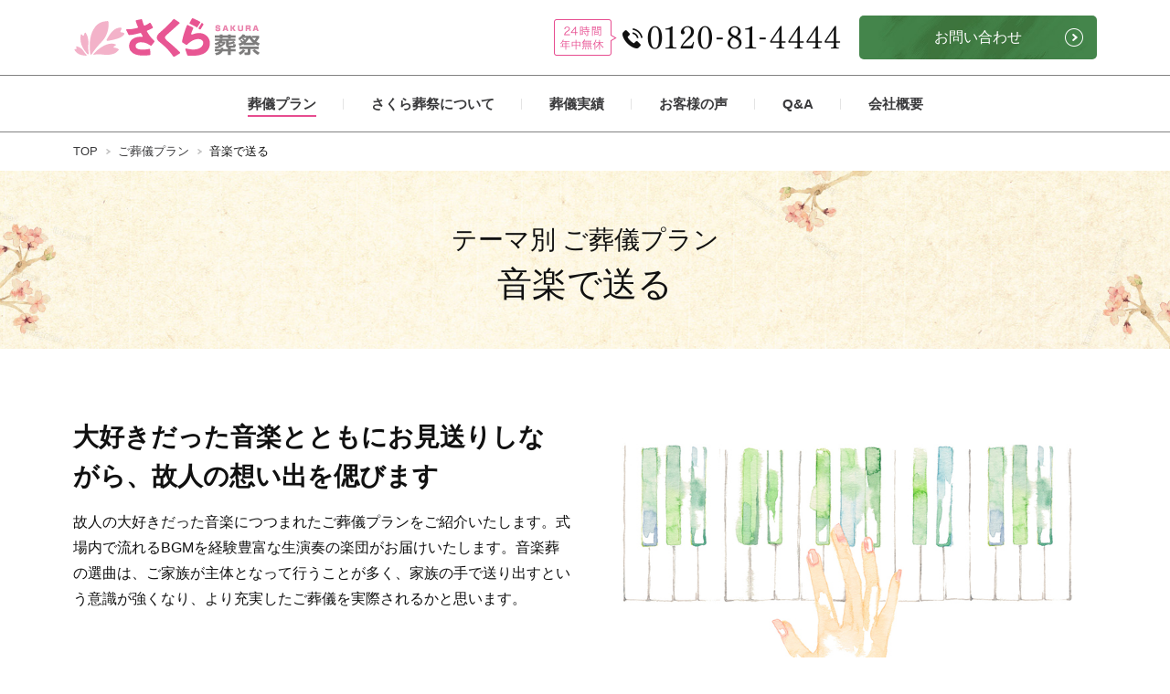

--- FILE ---
content_type: text/html; charset=UTF-8
request_url: https://www.sougi-sakura.com/plan/plan/original/music-lover/
body_size: 51710
content:
        <!--Header-->
        <!doctype html>
<html lang="ja">
<head>
    <meta charset="UTF-8">
    <title>音楽で送る｜ご葬儀プラン｜さくら葬祭【公式HP】｜町田市｜家族葬・一般葬・音楽葬・火葬式</title>
    <link rel="icon" href="/assets/favicon/favicon.png" type="image/png">
    <link rel="shortcut icon" href="/assets/favicon/favicon.ico" type="image/vnd.microsoft.icon">
    <meta http-equiv="X-UA-Compatible" content="ie=edge">
    <meta name="viewport" content="width=device-width, initial-scale=1.0">
    <meta name="format-detection" content="telephone=no">
    <meta name="keywords" content="PAGE_KEYWORDS" />
    <meta name="description" content="町田市にある葬儀社さくら葬祭。火葬式・家族葬・音楽葬などのプラン紹介の他に、さくら葬祭オリジナルプランをご紹介いたします。">
    <meta property="og:type" content="article">
    <meta property="og:url" content="https://www.sougi-sakura.com/plan/plan/original/music-lover/">
    <meta property="og:title" content="音楽で送る｜ご葬儀プラン｜さくら葬祭【公式HP】｜町田市｜家族葬・一般葬・音楽葬・火葬式">
    <meta property="og:description" content="町田市にある葬儀社さくら葬祭。火葬式・家族葬・音楽葬などのプラン紹介の他に、さくら葬祭オリジナルプランをご紹介いたします。">
    <meta property="og:image" content="OG_IMG">
    <meta property="og:image" content="https://www.sougi-sakura.com/assets/images/commons/og-image.jpg">
    <link rel="canonical" href="https://www.sougi-sakura.com/plan/plan/original/music-lover/">
    <link href="/assets/css/stylesheet.css" rel="stylesheet">
    <!-- Google Tag Manager -->
    <script>(function(w,d,s,l,i){w[l]=w[l]||[];w[l].push({'gtm.start':
    new Date().getTime(),event:'gtm.js'});var f=d.getElementsByTagName(s)[0],
    j=d.createElement(s),dl=l!='dataLayer'?'&l='+l:'';j.async=true;j.src=
    'https://www.googletagmanager.com/gtm.js?id='+i+dl;f.parentNode.insertBefore(j,f);
    })(window,document,'script','dataLayer','GTM-5WT9HNC');</script>
    <!-- End Google Tag Manager -->
</head>
<body onLoad="getMn(1);" class="page-plan">
<!-- Google Tag Manager (noscript) -->
<noscript><iframe src="https://www.googletagmanager.com/ns.html?id=GTM-5WT9HNC"
height="0" width="0" style="display:none;visibility:hidden"></iframe></noscript>
<!-- End Google Tag Manager (noscript) -->
<!--Wrapper-->
<div id="wrapper">            <!--Header-->
    <header>
        <div class="header-top">
            <div class="header-top-flex content-1120">
                <div class="header-top-left">
                    <a href="/">
                        <img src="/assets/images/commons/logo.svg" alt="さくら葬祭"/>
                    </a>
                </div>
                <div class="header-top-right">
                    <div class="header-call">
                        <a href="tel:0120-81-4444" class="link-sp">
                            <img src="/assets/images/commons/txt-header-call.png" alt="24時間年中無休 0120-81-4444" />
                        </a>
                    </div>
                    <div class="header-btn">
                        <a href="/contact/" class="btn btn-icn-right btn-green">お問い合わせ<img src="/assets/images/commons/btn-icon-right.png" alt="お問い合わせ"/></a>
                    </div>
                </div>
                <!--Burger Open-->
                <div class="header-top-burger">
                    <a class="menu-open" href="javascript:void(0)"><img src="/assets/images/commons/btn-menu-open.png" alt="MENU"/></a>
                </div>
                <!--End Burger Open-->
            </div>
        </div>
        <div class="header-btm">
            <div class="menu">
                <ul>
                    <li>
                        <a id="mn1" href="/plan/">葬儀プラン</a>
                    </li>
                    <li>
                        <a id="mn2" href="/sakura/" target="_blank">さくら葬祭について</a>
                    </li>
                    <li>
                        <a id="mn3" href="/case/">葬儀実績</a>
                    </li>
                    <li>
                        <a id="mn4" href="/voice/">お客様の声</a>
                    </li>
                    <li>
                        <a id="mn5" href="/qa/faq/">Q&amp;A</a>
                    </li>
                    <li>
                        <a id="mn6" href="/company/">会社概要</a>
                    </li>
                </ul> 
            </div>
        </div>
        <div class="header-btm submenu-qa">
            <div class="menu">
                <ul>
                    <li>
                        <a class="sub-mn5-sub1" href="/qa/faq/">よくあるご質問</a>
                    </li>
                    <li>
                        <a class="sub-mn5-sub2" href="/qa/word/">葬儀豆知識</a>
                    </li>
                    <li>
                        <a class="sub-mn5-sub3" href="/blog/aftercare/payment/">葬祭費・埋葬費の給付制度</a>
                    </li>
                    <li>
                        <a class="sub-mn5-sub4" href="/blog/category/manners/">葬儀マナー</a>
                    </li>
                    <li>
                        <a class="sub-mn5-sub5" href="http://nazuna-blog.net" target="blank">なずな日記</a>
                    </li>
                </ul>
            </div>
        </div>
        <div class="header-btm submenu-company">
            <div class="menu">
                <ul>
                    <li>
                        <a class="sub-mn6-sub1" href="/company/">会社概要</a>
                    </li>
                    <li>
                        <a class="sub-mn6-sub2" href="/company/greeting.php">ご挨拶</a>
                    </li>
                    <li>
                        <a class="sub-mn6-sub3" href="/company/staff.php">スタッフ紹介</a>
                    </li>
                    <li>
                        <a class="sub-mn6-sub4" href="/company/team.php">さくら葬祭のチームワーク</a>
                    </li>
                    <li>
                        <a class="sub-mn6-sub5" href="/company/griefcare.php">さくら葬祭のグリーフケア</a>
                    </li>
                    <li>
                        <a class="sub-mn6-sub6" href="/qa/faq/">よくあるご質問</a>
                    </li>
                    <li>
                        <a class="sub-mn6-sub7" href="/company/recruit.php">採用情報</a>
                    </li>
                    <li>
                        <a class="sub-mn6-sub8" href="/company/movie.php">動画一覧</a>
                    </li>
                </ul>
            </div>
        </div>
    </header>
    <!--End Header-->
    
    <!--Menu SP-->
    <div class="menu-sp">
        <header>
            <div class="header-top">
                <div class="header-top-flex content-1120">
                    <div class="header-top-left">
                        <a href="/">
                            <img src="/assets/images/commons/logo.svg" alt=""/>
                        </a>
                    </div>
                    <!--Burger Close-->
                    <div class="header-top-burger">
                        <a class="menu-close" href="javascript:void(0)"><img src="/assets/images/commons/btn-menu-close.png" alt="CLOSE"/></a>
                    </div>
                    <!--End Burger Close-->
                </div>
            </div>
        </header>
        
        <div class="menu-sp-box">
            <div class="menu-sp-info">
                <p>ご葬儀のご相談は24時間365日</p>
                <a class="call" href="tel:0120-81-4444"><img src="/assets/images/commons/txt-header-call.png" alt="0120-81-4444"/></a>
            </div>
            <div class="menu-sp-list">
                <ul>
                    <li>
                        <a href="/">HOME</a>
                    </li>
                    <li>
                        <a href="/plan/">葬儀プラン</a>
                    </li>
                    <li>
                        <a href="/sakura/" target="_blank">さくら葬祭について</a>
                    </li>
                    <li>
                        <a href="/hall/">斎場を探す</a>
                    </li>
                    <li>
                        <a href="/case/">葬儀実績</a>
                    </li>
                    <li>
                        <a href="/voice/">お客様の声</a>
                    </li>
                    <li>
                        <a class="toggle-btn" href="javascript:void(0)">Q&amp;A</a>
                        <ul class="toggle-content">
                            <li>
                                <a href="/qa/faq/">よくあるご質問</a>
                            </li>
                            <li>
                                <a href="/qa/word/">葬儀豆知識</a>
                            </li>
                            <li>
                                <a href="/blog/aftercare/payment/">葬祭費・埋葬費の給付制度</a>
                            </li>
                            <li>
                                <a href="/blog/category/manners/">葬儀マナー</a>
                            </li>
                            <li>
                                <a href="http://nazuna-blog.net" target="_blank">なずな日記</a>
                            </li>
                        </ul>
                    </li>
                    <li>
                        <a href="/blog/">お伝えしたいお葬式のこと</a>
                    </li>
                    <li>
                        <a class="toggle-btn" href="javascript:void(0)">会社概要</a>
                        <ul class="toggle-content">
                            <li>
                                <a href="/company/">会社概要</a>
                            </li>
                            <li>
                                <a href="/company/greeting.php">ご挨拶</a>
                            </li>
                            <li>
                                <a href="/company/staff.php">スタッフ紹介</a>
                            </li>
                            <li>
                                <a href="/company/team.php">さくら葬祭のチームワーク</a>
                            </li>
                            <li>
                                <a href="/company/griefcare.php">さくら葬祭のグリーフケア</a>
                            </li>
                            <li>
                                <a href="/qa/faq/">よくあるご質問</a>
                            </li>
                            <li>
                                <a href="/company/recruit.php">採用情報</a>
                            </li>
                            <li>
                                <a href="/company/movie.php">動画一覧</a>
                            </li>
                        </ul>
                    </li>
                    <li>
                        <a href="/news/">お知らせ</a>
                    </li>
                </ul>
            </div>
            <div class="menu-sp-btn">
                <ul>
                    <li>
                        <a href="/hurry/">お急ぎの⽅へ</a>
                    </li>
                    <li>
                        <a href="/bodaiji/">菩提寺のない方へ</a>
                    </li>
                    <li>
                        <a href="/preliminary/">事前相談</a>
                    </li>
                </ul>
            </div>
            <div class="menu-sp-info menu-sp-info-btn">
                <ul>
                    <li>
                        <a href="/contact/">お問い合わせ</a>
                    </li>
                    <li>
                        <a href="/contact/?t=1">資料請求</a>
                    </li>
                </ul>
            </div>
            <a href="javascript:void(0)" class="menu-close menu-sp-close-btm">CLOSE <img src="/assets/images/commons/btn-menu-close-btm.png" alt=""/></a>
        </div>
    </div>
    <!--End Menu SP-->
    
    <!--Container-->
    <div id="container">        <link rel="stylesheet" type="text/css" href="https://www.sougi-sakura.com/wp-content/themes/sougi-sakura/style.css">
        <!--End Header-->

        <!--NAV-->
        <nav class="content-1120">
            <ul>
                <li>
                    <a href="/">TOP</a>
                </li>
                <li>
                    <a href="/plan/">ご葬儀プラン</a>
                </li>
                <li>音楽で送る</li>
                
            </ul>
        </nav>
        <!--End NAV-->

        <!--Banner MV-->
        <section id="banner-inner">
            <div class="banner-inner">
                <h1 class="mincho"><span>テーマ別 ご葬儀プラン</span><br>音楽で送る</h1>
            </div>
        </section>
        <!--End Banner MV-->
        
        <!--Intro-->
        <section id="intro-inner" class="pad75">
            <div class="plan-list-intro content-1120">
                <div class="plan-list-intro-col">
                    <h2 class="txthead mincho">⼤好きだった⾳楽とともにお⾒送りしながら、故⼈の想い出を偲びます</h2>                    <p>故⼈の⼤好きだった⾳楽につつまれたご葬儀プランをご紹介いたします。式場内で流れるBGMを経験豊富な⽣演奏の楽団がお届けいたします。⾳楽葬の選曲は、ご家族が主体となって⾏うことが多く、家族の⼿で送り出すという意識が強くなり、より充実したご葬儀を実際されるかと思います。</p>                </div>
                                <div class="plan-list-intro-col"><img src="https://www.sougi-sakura.com/wp-content/uploads/2020/05/theme-list-01.jpg" alt="⼤好きだった⾳楽とともにお⾒送りしながら、故⼈の想い出を偲びます" /></div>
                            </div>
        </section>
        <!--End Intro-->
    
        <!-- Banner plan -->
                 <!-- End Banner plan -->
        
        <!--Plan-->
        <section id="plan-inner" class="bg-grey pad75">
            <div class="plan content-1120">
                <h2 class="txthead txthead-seperator">プラン紹介</h2>
                                <div class="plan-list song-list">
                    <ul>
                                                <li>
                            <a href="https://www.sougi-sakura.com/plan/394/">
                                <div class="plan-badge">
                                                                                                                <div class="plan-badge-flex">
                                        <div class="plan-badge-img">
                                            <img src="https://www.sougi-sakura.com/wp-content/uploads/2020/04/plan-badge-icon-music.png" alt="音楽で送る">
                                        </div>
                                        <p>音楽で送る</p>
                                    </div>
                                                                                                            </div>
                                <div class="plan-list-flex">
                                                                                                                <div class="plan-list-img recommend">
                                            <img src="https://www.sougi-sakura.com/wp-content/uploads/2020/04/music01.jpg" alt="ご家族が創る音楽葬" />
                                        </div>
                                                                            <div class="plan-list-img recommend">
                                            <img src="https://www.sougi-sakura.com/wp-content/uploads/2016/10/Pomp_-and_-Circumstance.jpg" alt="ご家族が創る音楽葬" />
                                        </div>
                                                                            <div class="plan-list-img recommend">
                                            <img src="https://www.sougi-sakura.com/wp-content/uploads/2020/04/illustration_65-7.jpg" alt="ご家族が創る音楽葬" />
                                        </div>
                                                                            <div class="plan-list-img recommend">
                                            <img src="https://www.sougi-sakura.com/wp-content/uploads/2020/04/DSC01136-1024x576-1.jpg" alt="ご家族が創る音楽葬" />
                                        </div>
                                                                                                            <div class="plan-list-text">
                                        <div class="plan-list-text-top">
                                            <h3>ご家族が創る音楽葬</h3>
                                                                                        <div class="plan_detail"><p>ご家族による献奏で故人様をお送りします。<br />
弊社音楽部奏者との演奏も可能です。</p>
</div>
                                                                                                                                    <div class="plan-list-task">
                                                <ul>
                                                                                                        <li class="family">家族葬</li>
                                                                                                        <li class="general">一般葬</li>
                                                                                                        <li class="music">音楽葬</li>
                                                                                                        <li class="farewell">お別れ会</li>
                                                                                                        <li class="others">その他</li>
                                                                                                    </ul>
                                                                                                                                                <p class="txt-area"><i class="fas fa-map-marker-alt"></i> 東京都 神奈川県</p>
                                                                                            </div>
                                        </div>
                                        <div class="plan-list-btn">
                                                                                        <div class="btn-dashed"><p>ご葬儀費用 <span class="mincho">55</span> 万円</p></div>
                                                                                        <div class="btn btn-icn-right btn-cyan">詳細はこちら <img src="/assets/images/commons/btn-icon-right.png" alt=""/></div>
                                        </div>
                                    </div>
                                </div>
                            </a>
                        </li>
                                            </ul>
                                    </div>
                <!--Page-->
                <div class="page">
                                    </div>
                <div class="page">
                    <a href="/plan/" class="btn btn-260 btn-icn-left btn-cyan"><img src="/assets/images/commons/btn-icon-left.png" alt=""/> プラン一覧へ</a>
                </div>
                <!--End Page-->
            </div>
        </section>
        <!--End Plan-->

        <!--News-->
                <section id="news" class="pad75">
            <div class="news content-1120">
                <div class="news-box-flex">
                    <div class="news-box">
                        <div class="news-material">
                            <div class="news-material-text">
                                <div>
                                    <h3>葬儀資料</h3>
                                    <p>葬儀についての資料を<br class="br414">ご送付いたします。</p>
                                </div>
                                <a href="/contact/?t=1" class="btn btn-icn-right btn-green">資料申し込み <img src="/assets/images/commons/btn-icon-right.png" alt=""/></a>
                            </div>
                            <div class="news-material-img">
                                <img src="/assets/images/top/news-material-img.jpg" alt="さくら葬祭パンフレット"/>
                            </div>
                        </div>
                        <div class="news-wakaba">
                            <a href="/first_one/">
                                <div class="news-wakaba-icon">
                                    <p>
                                        <img src="/assets/images/top/news-wakaba.png" alt="はじめての方"/>はじめての方
                                    </p>
                                </div>
                                <div class="news-wakaba-text">
                                    <p>葬儀プランに迷ったら<br>
                                    <span>最適プラン選び</span></p>
                                </div>
                                <div class="news-wakaba-img">
                                    <img src="/assets/images/top/news-wakaba-img.jpg" alt="はじめての方へ"/>
                                </div>
                            </a>
                        </div>
                    </div>
                    <div class="news-box">
                        <div class="news-list-txthead">
                            <h2>NEWS</h2>
                            <div>
                                <a href="/news/" class="link-icon">一覧</a>
                            </div>
                        </div>
                        <div class="news-list">
                                                                                    <ul>
                                                                                                <li>
                                                                        <a href="https://www.sougi-sakura.com/blog/music/%e3%83%90%e3%82%a4%e3%82%aa%e3%83%aa%e3%83%b3%ef%bc%92%e5%90%8d%e3%82%92%e7%94%a8%e3%81%84%e3%81%9f%e3%83%95%e3%83%ab%e3%83%bc%e3%83%88%e3%81%a8%e3%81%ae%e3%83%88%e3%83%aa%e3%82%aa%e6%bc%94%e5%a5%8f/" >
                                                                            <div class="news-list-top">
                                                                                        <p class="news-cat blogs">ブログ</p>
                                                                                        <div class="news-date">2025.12.15</div>
                                            <p class="news-cat sidebar bg-green-new">NEW</p>                                        </div>
                                        <h3>バイオリン２名を用いたフルートとのトリオ演奏①</h3>
                                    </a>
                                </li>
                                                                                                <li>
                                                                        <a href="https://www.sougi-sakura.com/blog/ceremony/%e3%81%8a%e5%88%a5%e3%82%8c%e4%bc%9a%e3%81%a8%e3%81%84%e3%81%86%e5%90%8d%e3%81%ae%e3%82%82%e3%81%a8%e3%81%ae%e5%91%8a%e5%88%a5%e5%bc%8f%e2%91%a2/" >
                                                                            <div class="news-list-top">
                                                                                        <p class="news-cat blogs">ブログ</p>
                                                                                        <div class="news-date">2025.10.19</div>
                                            <p class="news-cat sidebar bg-green-new">NEW</p>                                        </div>
                                        <h3>お別れ会という名のもとの告別式③</h3>
                                    </a>
                                </li>
                                                                                                <li>
                                                                        <a href="https://www.sougi-sakura.com/blog/ceremony/%e3%81%8a%e5%88%a5%e3%82%8c%e4%bc%9a%e3%81%a8%e3%81%84%e3%81%86%e5%90%8d%e3%81%ae%e3%82%82%e3%81%a8%e3%81%ae%e5%91%8a%e5%88%a5%e5%bc%8f%e2%91%a0/" >
                                                                            <div class="news-list-top">
                                                                                        <p class="news-cat blogs">ブログ</p>
                                                                                        <div class="news-date">2025.02.23</div>
                                            <p class="news-cat sidebar bg-green-new">NEW</p>                                        </div>
                                        <h3>お別れ会という名のもとの告別式①</h3>
                                    </a>
                                </li>
                                                                                                <li>
                                                                        <a href="https://www.sougi-sakura.com/blog/effort/%e4%b8%80%e5%ba%a7%e5%bb%ba%e7%ab%8b%e3%81%ae%e6%83%b3%e3%81%84/" >
                                                                            <div class="news-list-top">
                                                                                        <p class="news-cat blogs">ブログ</p>
                                                                                        <div class="news-date">2024.08.31</div>
                                            <p class="news-cat sidebar bg-green-new">NEW</p>                                        </div>
                                        <h3>一座建立の想い</h3>
                                    </a>
                                </li>
                                                                                                <li>
                                                                        <a href="https://www.sougi-sakura.com/blog/effort/%e7%95%b0%e5%b8%b8%e3%81%aa%e6%9a%91%e3%81%95%e3%81%ab%e3%81%a4%e3%81%84%e3%81%a6/" >
                                                                            <div class="news-list-top">
                                                                                        <p class="news-cat blogs">ブログ</p>
                                                                                        <div class="news-date">2024.08.19</div>
                                            <p class="news-cat sidebar bg-green-new">NEW</p>                                        </div>
                                        <h3>異常な暑さについて</h3>
                                    </a>
                                </li>
                                                                                                <li>
                                                                        <a href="https://www.sougi-sakura.com/blog/tell/%e8%91%ac%e5%84%80%e8%b2%bb%e7%94%a8%e3%81%ae%e8%aa%8d%e8%ad%98%e9%81%95%e3%81%84%e3%81%ab%e3%81%a4%e3%81%84%e3%81%a6/" >
                                                                            <div class="news-list-top">
                                                                                        <p class="news-cat tell">お伝えしたい『葬儀の知識』</p>
                                                                                        <div class="news-date">2024.08.15</div>
                                                                                    </div>
                                        <h3>葬儀費用の認識違いについて</h3>
                                    </a>
                                </li>
                                                                                                <li>
                                                                        <a href="https://www.sougi-sakura.com/blog/tell/%e6%96%8e%e5%a0%b4%e3%81%ae%e9%81%b8%e3%81%b3%e6%96%b9%e3%80%80%e6%9d%b1%e4%ba%ac23%e5%8c%ba%e7%b7%a8/" >
                                                                            <div class="news-list-top">
                                                                                        <p class="news-cat blogs">ブログ</p>
                                                                                        <div class="news-date">2024.07.24</div>
                                                                                    </div>
                                        <h3>斎場の選び方　東京23区編</h3>
                                    </a>
                                </li>
                                                                                                <li>
                                                                        <a href="https://www.sougi-sakura.com/blog/effort/相続のご相談もさくら葬祭へ/" >
                                                                            <div class="news-list-top">
                                                                                        <p class="news-cat blogs">ブログ</p>
                                                                                        <div class="news-date">2024.07.03</div>
                                                                                    </div>
                                        <h3>相続のご相談もさくら葬祭へ</h3>
                                    </a>
                                </li>
                                                            </ul>
                                                    </div>
                    </div>
                    <div class="news-box">
                        <div id="fb-root"></div>
                        <script async defer crossorigin="anonymous" src="https://connect.facebook.net/ja_JP/sdk.js#xfbml=1&version=v5.0"></script>
                        <div class="fb-page" data-href="https://www.facebook.com/sougi.sakura.music/" data-tabs="timeline" data-width="500" data-height="380" data-small-header="true" data-adapt-container-width="true" data-hide-cover="false" data-show-facepile="false"><blockquote cite="https://www.facebook.com/sougi.sakura.music/" class="fb-xfbml-parse-ignore"><a href="https://www.facebook.com/sougi.sakura.music/">さくら葬祭</a></blockquote></div>
                    </div>
                </div>
                
                <!--SP-->
                <div class="news-list-sp pad50">
                    <h2 class="txthead txthead-seperator">NEWS</h2>
                    <div class="news-list">
                                                                        <ul>
                                                                                    <li>
                                                                <a href="https://www.sougi-sakura.com/blog/music/%e3%83%90%e3%82%a4%e3%82%aa%e3%83%aa%e3%83%b3%ef%bc%92%e5%90%8d%e3%82%92%e7%94%a8%e3%81%84%e3%81%9f%e3%83%95%e3%83%ab%e3%83%bc%e3%83%88%e3%81%a8%e3%81%ae%e3%83%88%e3%83%aa%e3%82%aa%e6%bc%94%e5%a5%8f/" >
                                                                    <div class="news-list-top">
                                                                                <p class="news-cat blogs">ブログ</p>
                                                                                <div class="news-date">2025.12.15</div>
                                        <p class="news-cat sidebar bg-green-new">NEW</p>                                    </div>
                                    <h3>バイオリン２名を用いたフルートとのトリオ演奏①</h3>
                                </a>
                            </li>
                                                                                    <li>
                                                                <a href="https://www.sougi-sakura.com/blog/ceremony/%e3%81%8a%e5%88%a5%e3%82%8c%e4%bc%9a%e3%81%a8%e3%81%84%e3%81%86%e5%90%8d%e3%81%ae%e3%82%82%e3%81%a8%e3%81%ae%e5%91%8a%e5%88%a5%e5%bc%8f%e2%91%a2/" >
                                                                    <div class="news-list-top">
                                                                                <p class="news-cat blogs">ブログ</p>
                                                                                <div class="news-date">2025.10.19</div>
                                        <p class="news-cat sidebar bg-green-new">NEW</p>                                    </div>
                                    <h3>お別れ会という名のもとの告別式③</h3>
                                </a>
                            </li>
                                                                                    <li>
                                                                <a href="https://www.sougi-sakura.com/blog/ceremony/%e3%81%8a%e5%88%a5%e3%82%8c%e4%bc%9a%e3%81%a8%e3%81%84%e3%81%86%e5%90%8d%e3%81%ae%e3%82%82%e3%81%a8%e3%81%ae%e5%91%8a%e5%88%a5%e5%bc%8f%e2%91%a0/" >
                                                                    <div class="news-list-top">
                                                                                <p class="news-cat blogs">ブログ</p>
                                                                                <div class="news-date">2025.02.23</div>
                                        <p class="news-cat sidebar bg-green-new">NEW</p>                                    </div>
                                    <h3>お別れ会という名のもとの告別式①</h3>
                                </a>
                            </li>
                                                    </ul>
                                            </div>
                    <div class="page">
                        <a href="/news/" class="btn btn-260 btn-icn-right btn-cyan">ニュース一覧へ <img src="/assets/images/commons/btn-icon-right.png" alt=""/></a>
                    </div>
                </div>
                <!--End SP-->
                
                <div class="news-facebook">
                    <a href="https://m.facebook.com/sougi.sakura.music/" target="_blank">
                        <div class="news-facebook-icon">
                            <img src="/assets/images/commons/news-facebook-icon.png" alt=""/>
                        </div>
                        <div class="news-facebook-text">
                            さくら葬祭<br>Facebookページ
                        </div>
                    </a>
                </div>
                
                <div class="news-link">
                    <ul>
                        <li>
                            <a href="/hurry/" class="link-icon">ご危篤・ご逝去お急ぎの方</a>
                        </li>
                        <li>
                            <a href="/hurry/#content3" class="link-icon">警察案件になった時は</a>
                        </li>
                        <li>
                            <a href="/bodaiji/" class="link-icon">菩提寺のない方へ</a>
                        </li>
                        <li>
                            <a href="/enshrined/" class="link-icon">永代供養・合祀墓について</a>
                        </li>
                    </ul>
                </div> 
                <!-- banner -->
                <!--<div class="shinshuji__banner">
                    <a href="/shinshuji/"><img src="/assets/images/shinshuji/mini-banner.png" alt=""></a>
                </div>-->
                <!-- //banner -->

            </div>
        </section>        <!--End News-->

        <!--Contact-->
                <section id="contact" class="pad50 bg-grey">
            <div class="contact content-1120">
                <div class="contact-box">
                    <a class="contact-box-item" href="/contact/">
                        <h3><img src="/assets/images/commons/sitemap-bullet.png" alt=""/>事前相談</h3>
                        <p>まずは、お客様サービスセンターにご連絡いただきます。その後担当より折り返しをいたします。<br>
                                ご相談では、お客様のご要望をお聞きし、具体的な葬儀プランのご提案や斎場の選定など、メリットとデメリットそれぞれをお伝えいたします。キャリア30年以上の経験がありますので伝統的な質問から法律知識まで対応可能です。</p>
                    </a>
                    <a class="contact-box-item" href="/contact/">
                        <h3><img src="/assets/images/commons/sitemap-bullet.png" alt=""/>問い合わせ</h3>
                        <p>葬儀に関してのご質問や見積依頼など、問い合わせをいただけます。<br>
                                お問い合わせを頂きますと電話かメールにてご返事します。<br>
                                問い合わせ内容で多いのは、どのプランにすれば良いか、ご来場いただく方への対応はどうすれば良いか、費用全般のご相談、宗教的なご質問など多岐に渡ります。</p>
                    </a>
                </div>
                <div class="page">
                    <a href="/contact/" class="btn btn-380 btn-icn-right btn-green btn-big">事前相談、お問い合わせはこちらから <img src="/assets/images/commons/btn-icon-right.png" alt=""/></a>
                </div>
            </div>
        </section>        <!--End Contact-->

        <!-- JavaScript -->
        <script src="/assets/js/jquery-3.4.1.min.js" rel="preload"></script>
<script src="/assets/js/function.js" rel="preload"></script>
<script src="https://kit.fontawesome.com/20b6e04722.js" crossorigin="anonymous"></script>        <!-- End JavaScript -->

        <!--Footer-->
                <!--Contact Sticky-->
        <div class="contact-sticky">
            <div class="contact-sticky-button">
                <a class="contact-sticky-toggle-btn" href="javascript:void(0)"></a>
            </div>
            <div class="contact-sticky-content">
                <div class="contact-sticky-call">
                    <p>ご葬儀のご相談は24時間365日</p>
                    <a href="tel:0120814444">
                        <img src="/assets/images/commons/txt-header-call.png" alt="0120-81-4444"/>
                    </a>
                </div>
                <div class="contact-sticky-btn">
                    <ul>
                        <li>
                            <a href="/contact/">お問い<br class="br414">合わせ</a>
                        </li>
                        <li>
                            <a href="/contact/?t=1">資料<br class="br414">請求</a>
                        </li>
                    </ul>
                </div>
          </div>
        </div>
        <!--End Contact Sticky-->

    </div>
    <!--End Container-->

    <footer>
        <div class="content-1120">
            <!--Sitemap-->
            <div class="sitemap pad75">
                <div class="sitemap-col">
                    <ul>
                        <li>
                            <a href="/">ホーム</a>
                        </li>
                        <li>
                            <a href="/news/">NEWS</a>
                        </li>                        <li>
                            <a href="/plan/">葬儀プラン</a>
                            <ul class="sub">
                                <li>
                                    <a href="/plan/standard/cremation/">直葬・火葬式</a>
                                </li>
                                <li>
                                    <a href="/plan/standard/family/">家族葬</a>
                                </li>
                                <li>
                                    <a href="/plan/standard/general/">一般葬</a>
                                </li>
                                <li>
                                    <a href="/plan/standard/music/">音楽葬</a>
                                </li>
                                <li>
                                    <a href="/plan/option/">オプション</a>
                                </li>
                                <li>
                                    <a href="/plan/#theme">テーマ別プラン</a>
                                </li>
                                <li>
                                    <a href="/first_one/">プラン選びに迷ったら <br>(はじめての方へ)</a>
                                </li>
                            </ul>
                        </li>
                        <li>
                            <a href="/online/" target="_blank">オンライン葬儀</a>
                        </li>   
                    </ul>
                </div>
                <div class="sitemap-col">
                    <ul>
                        <li>
                            <a href="/sakura/" target="_blank">さくら葬祭について</a>
                        </li>
                        <li>
                            <a href="/hall/">斎場を探す</a>
                        </li>
                        <li>
                            <a href="/case/">葬儀実績</a>
                        </li>
                        <li>
                            <a href="/voice/">お客様の声</a>
                        </li>
                        <li>
                            <a href="/qa/faq/">Q&amp;A</a>
                            <ul class="sub">
                                <li>
                                    <a href="/qa/faq/">よくあるご質問</a>
                                </li>
                                <li>
                                    <a href="/qa/word/">葬儀豆知識</a>
                                </li>
                                <li>
                                    <a href="/blog/aftercare/payment/">葬祭費・埋葬費の給付制度</a>
                                </li>
                                <li>
                                    <a href="/blog/category/manners/">葬儀マナー</a>
                                </li>
                                <li>
                                    <a href="/blog/category/nazuna/">なずな日記</a>
                                </li>
                            </ul>
                        </li>
                    </ul>
                </div>
                <div class="sitemap-col">
                    <ul>
                        <li>
                            <a href="/blog/">お伝えしたいお葬式のこと <br>(ブログ)</a>
                        </li>
                        <li>
                            <a href="/company/">会社概要</a>
                            <ul class="sub">
                                <li>
                                    <a href="/company/greeting.php">ご挨拶</a>
                                </li>
                                <li>
                                    <a href="/company/book.php">書籍紹介</a>
                                </li>
                                <li>
                                    <a href="/company/staff.php">スタッフ紹介</a>
                                </li>
                                <li>
                                    <a href="/company/team.php">さくら葬祭のチームワーク</a>
                                </li>
                                <li>
                                    <a href="/company/griefcare.php">さくら葬祭のグリーフケア</a>
                                </li>
                                <li>
                                    <a href="/company/recruit.php">採用情報</a>
                                </li>
                                <li>
                                    <a href="/company/movie.php">動画一覧</a>
                                </li>
                            </ul>
                        </li>
                    </ul>
                </div>
                <div class="sitemap-col">
                    <ul>
                        <li>
                            <a href="/hurry/">ご危篤・ご逝去お急ぎの方</a>
                        </li>
                        <li>
                            <a href="/hurry/index.php#content3">警察扱いになった場合</a>
                        </li>                        
                        <li>
                            <a href="/bodaiji/">菩提寺のない方へ</a>
                        </li>
                        <li>
                            <a href="/preliminary/">事前相談</a>
                        </li>
                        <li>
                            <a href="/contact/">お問い合わせ</a>
                        </li>
                    </ul>
                    <ul class="sub mt30">
                        <li>
                            <a href="/sitemap/">サイトマップ</a>
                        </li>
                        <li>
                            <a href="/policy/">プライバシーポリシー</a>
                        </li>
                    </ul>
                </div>
            </div>
            <!--End Sitemap-->

            <!-- sns-sakura -->
            <div class="flex">
            <div class="sns-sakura">
                <p class="txt-sns">さくら葬祭のSNS</p>
                <div class="sns-icon">
                    <a href="https://www.facebook.com/sougi.sakura.music/" target="_blank"><img src="/assets/images/commons/f_logo.svg" alt="Facebook"></a>
                    <a href="https://www.youtube.com/user/sakurasousai" target="_blank"><img src="/assets/images/commons/yt_logo.svg" alt="Youtube"></a>
                    <a href="https://www.instagram.com/sakurasousaiongakubu/" target="_blank"><img src="/assets/images/commons/ig_logo.png" alt="instagram"></a>
                </div>
            </div>
            <a href="https://ameblo.jp/sougi-sakura/" target="_blank" class="sns-sakura ameba">
                        <p class="txt-sns">
                            <small>さくら葬祭ブログ</small>
                            さくら花だより
                        </p>
                        <div class="sns-icon">
                            <div>
                                <img src="/assets/images/commons/ameba_logo.svg" width="125" height="50" alt="AMEBA">
                            </div>
                        </div>
                    </a>
                    
                    <a href="https://www.youtube.com/@さくら葬祭ねこキングシェレモ" target="_blank" class="sns-sakura cat">
                        <div class="sns-icon cat">
                            <div>
                                <img src="/assets/images/commons/icon-king-cat.png" width="125" height="53" alt="cat">
                            </div>
                        </div>
                        <p class="txt-sns">
                            <small>さくら葬祭の日常</small>
                            キング・シェレモ
                        </p>
                    </a>
                </div>
            <!-- //sns-sakura -->
            
            <!--Location-->
            <div class="location">
                <div class="location-col">
                    <div class="location-logo">
                      <a href="/"><img src="/assets/images/commons/logo.svg" alt="さくら葬祭"/></a>
                    </div>
                    <p>〒194-0005 東京都町田市南町田1-38-7</p>
                    <p>ＴEL : <a href="tel:0120-81-4444">0120-81-4444</a>　<br class="br414">ＦAX : 042-703-4064</p>
                    <p>MAIL : <a href="mailto:info@sougi-sakura.com" class="link-underline">info@sougi-sakura.com</a></p>
                    <p>対応エリア：東京都、神奈川県<br>※ その他のエリアについてはご相談ください。</p>
                    
                    
                    
                </div>
                <div class="location-col">
                    <p>対応エリア</p>
                    <div class="location-map">
                        <img src="/assets/images/commons/location-map.jpg" alt="さくら葬祭の対応エリア「東京」「埼玉」「神奈川」"/>
                    </div>
                    
                    
                    
                    
                    
                    <div class="location-btn">
                        <ul>
                            <li>
                                <a href="/policy/">個人情報保護方針</a>
                            </li>
                            <li>
                                <a href="/sitemap/">サイトマップ</a>
                            </li>
                        </ul>
                    </div>
                </div>
            </div>
            <!--End Location-->
        </div>
        <!--Copyright-->
        <div class="copyright">
            <p>当サイト内の文章・画像等の内容の無断転載及び複製等<br class="br375">の行為はご遠慮ください。</p>
            <p>Copyright &copy; SAKURA SOSAI. Co., Ltd. <br class="br375">All rights reserved.</p>
        </div>
        <!--End Copyright-->
        
        <!--GoToTop-->
        <div class="gototop">
            <a href="#wrapper">
                <p><i class="fas fa-chevron-up"></i><span>TOP</span></p>
            </a>
        </div>
        <!--End GoToTop-->
    </footer>
</div>
<!--End Wrapper-->
<!-- cookieMessage -->
<!--<script src="/assets/js/jquery.cookieMessage.min.js"></script>
<script type="text/javascript">
$.cookieMessage({
 expirationDays: 20,
});
$(document).ready(function () {
 $(".open-popup-link").magnificPopup({
  type: "inline",
  mainClass: "mfp-fade",
 });
 $(".close-popup-link").on("click", function () {
  $.magnificPopup.close();
 });
 if (!!localStorage.getItem("cookieconsent")) {
  document.body.classList.add("cookieconsent");
 } else {
  $(".btn-accept-popup").on("click", function () {
   $.magnificPopup.close();
   localStorage.setItem("cookieconsent", "ok");
  });
 }
});
</script>-->
<!--End cookieMessage -->
</body>
</html>        <!--End Footer-->

--- FILE ---
content_type: text/css
request_url: https://www.sougi-sakura.com/assets/css/stylesheet.css
body_size: 179692
content:
@charset "UTF-8";
/* ------------------------- Reset ------------------------- */
html, body, div, span, applet, object, iframe,
h1, h2, h3, h4, h5, h6, p, blockquote, pre,
a, abbr, acronym, address, big, cite, code,
del, dfn, em, img, ins, kbd, q, s, samp,
small, strike, strong, sub, sup, tt, var,
b, u, i, center,
dl, dt, dd, ol, ul, li,
fieldset, form, label, legend,
table, caption, tbody, tfoot, thead, tr, th, td,
article, aside, canvas, details, embed, 
figure, figcaption, footer, header, hgroup, 
menu, nav, output, ruby, section, summary,
time, mark, audio, video {
	margin: 0;
	padding: 0;
	border: 0;
	font-size: 100%;
	font: inherit;
	vertical-align: baseline;
}
/* HTML5 display-role reset for older browsers */
article, aside, details, figcaption, figure, 
footer, header, hgroup, menu, nav, section {
	display: block;
}
ol, ul {
	list-style: none;
}
blockquote, q {
	quotes: none;
}
blockquote:before, blockquote:after,
q:before, q:after {
	content: '';
	content: none;
}
table {
	border-collapse: collapse;
	border-spacing: 0;
}

* {
    box-sizing: border-box;
}
html {
    width: 100%;
    height: auto;
    margin: 0;
    padding: 0;
    font-size: 62.5%;
}
body {
    width: 100%;
    margin: 0;
    padding: 0;
    font-family:  'ヒラギノ角ゴ Pro W3', 'Hiragino Kaku Gothic Pro', "游ゴシック体", "游ゴシック", YuGothic, "Yu Gothic", 'メイリオ', Meiryo, 'ＭＳ Ｐゴシック', sans-serif, 'Font Awesome\ 5 Free';
    font-size: 1.6rem;
    line-height: 2.8rem;
    font-weight: 400;
    color: #111111;
}
img {
    max-width: 100%;
    height: auto;
    vertical-align: top;
    display: block;
}
div {
  margin: 0;
  padding: 0;
}
h1, h2, h3, h4, h5, h6 {
  -webkit-font-smoothing: antialiased;
  font-weight: normal;
}
h1, h2, h3, h4, h5, h6, p, ul, ol, li {
  margin: 0;
  padding: 0;
  list-style: none;
}
a, a i {
  text-decoration: none;
  outline: none;
  color: #3a3a3c;
  transition: color .1s ease-in-out;
}
a img {
  display: block;
  outline: none;
}
a:active {
    outline: none;
}
img {
  transition: opacity .1s ease-in-out;
  outline: none;
}
a:focus, a:active, input, textarea {
  outline: none;
}
a:hover, a:hover img, button:hover  {
	opacity: 0.85;
}

.pc-show {
    display: block;
}
.sp-show {
    display: none;
}
@media only screen and (max-width:768px) {
    .pc-show {
        display: none;
    }
    .sp-show {
        display: block;
    }  
}


.mt0 {
    margin-top: 0px !important;
}
.mt10 {
    margin-top: 10px !important;
}
.mt20 {
    margin-top: 20px !important;
}
.mt30 {
    margin-top: 30px !important;
}
.mt35 {
    margin-top: 35px !important;
}
.mt40 {
    margin-top: 40px !important;
}
.mt50 {
  margin-top: 50px !important;
}
.mt60 {
  margin-top: 60px !important;
}
.mt6030 {
    margin-top: 60px !important;
}
  @media only screen and (max-width:768px)  {
    .mt6030 {
        margin-top: 30px !important;
    }
}
  
.mt70 {
  margin-top: 70px !important;
}
.mt80 {
  margin-top: 80px !important;
}
.mt90 {
  margin-top: 90px !important;
}
.mt100 {
  margin-top: 100px !important;
}
.mb0 {
  margin-bottom: 0px !important;
}
.mb5 {
  margin-bottom: 5px !important;
}
.mb10 {
  margin-bottom: 10px !important;
}
.mb20 {
  margin-bottom: 20px !important;
}
.mb30 {
  margin-bottom: 30px !important;
}
.mb35 {
  margin-bottom: 35px !important;
}
.mb40 {
  margin-bottom: 40px !important;
}
.mb50 {
  margin-bottom: 50px !important;
}
.mb60 {
  margin-bottom: 60px !important;
}
.mb80 {
  margin-bottom: 80px !important;
}
.mb100 {
  margin-bottom: 100px !important;
}
.mr5 {
  margin-right: 5px !important;
}
.mr10 {
  margin-right: 10px !important;
}
.mr15 {
  margin-right: 15px !important;
}
.mr20 {
  margin-right: 20px !important;
}
.mar50 {
	margin: 50px 0;
}
.mar75 {
	margin: 75px 0;
}
.mar100 {
	margin: 100px 0;
}
.mar120 {
	margin: 120px 0;
}
.mar150 {
	margin: 150px 0;
}
.mar5075 {
	margin: 50px 0 75px 0;
}
.mar50100 {
	margin: 50px 0 100px 0;
}
.mar50125 {
	margin: 50px 0 125px 0;
}
.mar80100 {
	margin: 80px 0 100px 0;
}
.mar100125 {
	margin: 100px 0 125px 0;
}


.pt0 {
  padding-top: 0px !important;
}
.pt5 {
  padding-top: 5px !important;
}
.pt10 {
  padding-top: 10px !important;
}
.pt15 {
  padding-top: 15px !important;
}

.pt20 {
  padding-top: 20px !important;
}
.pt25 {
  padding-top: 25px !important;
}
.pt30 {
  padding-top: 30px !important;
}
.pt40 {
  padding-top: 40px !important;
}
.pt50 {
  padding-top: 50px !important;
}
.pt60 {
  padding-top: 60px !important;
}
.pt75 {
  padding-top: 75px !important;
}
.pt100 {
  padding-top: 100px !important;
}
.pb0 {
  padding-bottom: 0px !important;
}
.pb10 {
  padding-bottom: 10px !important;
}
.pb20 {
  padding-bottom: 20px !important;
}
.pb30 {
  padding-bottom: 30px !important;
}
.pb40 {
  padding-bottom: 40px !important;
}
.pb50 {
  padding-bottom: 50px !important;
}
.pb60 {
  padding-bottom: 60px !important;
}
.pb75 {
  padding-bottom: 75px !important;
}
.pb80 {
  padding-bottom: 80px !important;
}
.pb100 {
  padding-bottom: 100px !important;
}
.pad15 {
    padding: 15px 0;
}
.pad30 {
    padding: 30px 0;
}
.pad40 {
    padding: 40px 0;
}
.pad50 {
	padding: 50px 0;
}
.pad60 {
    padding: 60px 0;
}
.pad70 {
    padding: 70px 0;
}
.pad75 {
	padding: 75px 0;
}
.pad100 {
	padding: 100px 0;
}
.pad120 {
	padding: 120px 0;
}
.pad150 {
	padding: 150px 0;
}
.pad5075 {
	padding: 50px 0 75px 0;
}
.pad60100 {
    padding: 60px 0 100px 0;
}
.pad50100 {
	padding: 50px 0 100px 0;
}
.pad50125 {
	padding: 50px 0 125px 0;
}
.pad80100 {
	padding: 80px 0 100px 0;
}
.pad75150 {
    padding: 75px 0 150px 0;
}
.pad100125 {
	padding: 100px 0 125px 0;
}

.pad_all_20{
    padding: 20px;
}

.link-sp {
    pointer-events: none;
}
.link-underline {
    text-decoration: underline;
}
.link-icon {
    font-size: 1.6rem;
    padding-left: 19px;
    background: url("/assets/images/commons/sitemap-bullet.png") no-repeat top 1px left;
    background-size: 14px;
}

.fw-normal {
    font-weight: normal !important;
}
.fw-bold {
    font-weight: bold !important;
}

.fs-20 {
    font-size: 2rem;
    line-height: 1.6;
}

.fs-24 {
    font-size: 2.4rem;
}
.fs-28 {
    font-size: 2.8rem;
}
@media only screen and (max-width: 834px) {
    .fs-28 {
        font-size: 2rem;
    } 
}

.content-680 {
    width: 94%;
    max-width: 680px;
    margin: 0 auto;
}
.content-720 {
    width: 94%;
    max-width: 720px;
    margin: 0 auto;
}
.content-830 {
    width: 94%;
    max-width: 830px;
    margin: 0 auto;
}
.content-880 {
    width: 94%;
    max-width: 880px;
    margin: 0 auto;
}
.content-980 {
    width: 94%;
    max-width: 980px;
    margin: 0 auto;
}
.content-1060 {
    width: 94%;
    max-width: 1060px;
    margin: 0 auto;
}
.content-1120 {
    width: 94%;
    max-width: 1120px;
    margin: 0 auto;
}

.btn {
    position: relative;
    display: flex;
    justify-content: center;
    align-items: center;
    height: 48px;
    padding: 0;
    color: #fff;
    font-weight: 400 !important;
    border-radius: 5px;
}
button.btn {
    border: 0;
    font-size: 1.6rem;
    cursor: pointer;
}
.btn-back {
    background: #c1c1c1;
}
.btn-confirm {
    display: flex;
    justify-content: center;
}
.btn-confirm .btn {
    min-width: auto !important;
}
.btn-confirm button + button {
    margin-left: 4%;
}

.btn-icn-left img {
    width: 20px;
    height: 20px;
    position: absolute;
    left: 15px;
    top: 0;
    bottom: 0;
    margin-top: auto;
    margin-bottom: auto;
    z-index: 8;
}
.btn-icn-right img {
    width: 20px !important;
    height: 20px !important;
    position: absolute;
    right: 15px;
    top: 0;
    bottom: 0;
    margin-top: auto;
    margin-bottom: auto;
    margin-left: 0 !important;
    margin-right: 0 !important;
    z-index: 8;
}

.btn-green {
    background: url("/assets/images/commons/bg-btn-green.jpg") no-repeat center;
    background-size: 100%;
}
.btn-cyan {
    background: url("/assets/images/commons/bg-btn-cyan.jpg") no-repeat center;
    background-size: 100%;
}
.btn-grey {
    background: #d3d3d3;
}
.btn-grey-dark {
    background: #828282;
}
.btn-magenta{
    background: #7397c9;
}


.btn-big {
    height: 65px;
}
.btn-180 {
    width: 100%;
    min-width: 190px;
    max-width: 190px;
    margin: 0 auto;
    padding-right: 30px;
}
.btn-200 {
    width: 100%;
    min-width: 200px;
    max-width: 200px;
    margin: 0 auto;
}
.btn-215 {
    width: 100%;
    min-width: 215px;
    max-width: 215px;
    margin: 0 auto;
}
.btn-230 {
    width: 100%;
    min-width: 230px;
    max-width: 230px;
    margin: 0 auto;
}
.btn-260 {
    width: 100%;
    max-width: 260px;
    margin: 0 auto;
}
.btn-295 {
    width: 100%;
    max-width: 295px;
    min-width: 295px;
    margin: 0 auto;
}
.btn-455 {
    width: 100%;
    max-width: 455px;
    margin: 0 auto;
}
.btn-380 {
    width: 100%;
    max-width: 380px;
    margin: 0 auto;
}
.btn-100 {
    width: 100%;
    margin: 0 auto;
}
.pc-text-center,
.text-center {
    text-align: center;
}
@media only screen and (max-width: 834px)  {
    .pc-text-center {
        text-align: left;
    } 
}

.color-pink {
    color: #e74d90;
}
.bg-grey {
    background: #f5f4ee;
}

.bg-white {
    background: #fff;
}

.bg-green {
    background: #afcd83;
}
.bg-pink {
    background: #ed74a9;
}
.bg-lemon {
    background: #adcc64;
}
.bg-blue {
    background: #87a9d9;
}
.bg-orange {
    background: #de9c78;
}
.bg-magenta {
    background: #b087d9;
}
.bg-violet {
    background: #8789d9;
}
.bg-grey02 {
    background: #f5f4ed;
}
.bg-green-new {
    background: #ad9b50 !important;
}
.bg-grey03{
    background: #e7e7e7;
}
.bg-grey04{
    background: #f6f6f6;
}
.bg-grey05{
    background: #fcfcfc;
}


.mincho {
    font-family:  "YuMincho", "游明朝", "Yu Mincho", "ヒラギノ明朝 ProN W3", "Hiragino Mincho ProN W3", HiraMinProN-W3, "ヒラギノ明朝 ProN", "Hiragino Mincho ProN", "ヒラギノ明朝 Pro", "Hiragino Mincho Pro", "HGS明朝E", "ＭＳ Ｐ明朝", "MS PMincho", serif;
}
.fot-pro-r {
    font-family: "FOT-筑紫明朝 Pro R";
}

.txthead {
    font-size: 2.4rem;
    line-height: 3.8rem;
    text-align: center;
    font-weight: 600;
    margin-bottom: 15px;
}
.txthead-big {
    font-size: 2.8rem;
    line-height: 4.3rem;
}
.txtsub {
    margin-bottom: 35px;
    text-align: center;
}
.txtsub20 {
    font-size: 2rem;
}
.txtsub span {
    font-size: 2.4rem;
}

.txthead-seperator {
    position: relative;
    margin-bottom: 0;
    padding-bottom: 0;
}
.txthead-seperator::after {
    content: '';
    display: block;
    margin: 15px auto 20px auto;
    width: 30px;
    border-bottom: 3px solid #111111;
}

.youtube {
  position: relative;
  width: 100%;
  padding-top: 56.25%;
}
.youtube iframe {
  position: absolute;
  top: 0;
  right: 0;
  width: 100% !important;
  height: 100% !important;
}

/* ------------------------- Stylesheet ------------------------- */

/* Header */
header {
    position: relative;
    background: #fff;
}
.header-top, .header-btm {
    border-bottom: 1px solid #828282;
}
.header-top-flex {
    height: 82px;
    display: flex;
    justify-content: space-between;
    align-items: center;
}
.header-top-left a {
    display: block;
}
.header-top-left a img{
    width: 205px;
}
.header-top-left a:hover, .header-top-left a:hover img {
    opacity: 1;
}
.header-top-right {
    display: flex;
    align-items: center;
}
.header-top-burger {
    display: none;
}
.header-call {
    margin-right: 20px;
}
.header-call img {
    width: auto;
    height: 40px;
}
.header-btn a {
    width: 260px;
}
.header-btm {
    height: 62px;
    display: flex;
    justify-content: center;
    align-items: center;
}
.menu {
    font-size: 1.5rem;
    font-weight: 600;
}
.menu ul {
    display: flex;
    justify-content: center;
    align-items: center;
}
.menu ul li {
    position: relative;
    padding-right: 30px;
    margin-right: 30px;
}
.menu ul li span {
    font-size: 1.1rem;
}
.menu ul li::after {
    content: '';
    position: absolute;
    top: 8px;
    right: 0;
    width: 1px;
    height: 12px;
    background: #e4e4e4;
}
.menu ul li:last-child {
    margin-right: 0;
    padding-right: 0;
}
.menu ul li:last-child::after {
    display: none;
}
.menu ul li a {
    padding-bottom: 4px;
}
.menu ul li a.active {
    border-bottom: 2px solid #e74d90;
}
.menu-sp {
    display: none;
}
.submenu-company{
    display: none;
}
.submenu-qa{
    display: none;
}


/* NAV */
nav {
    font-size: 1.3rem;
    padding: 7px 0;
}
nav ul {
    display: flex;
    align-items: center;
}
nav ul li {
    position: relative;
    display: flex;
    align-items: center;
}
nav ul li::after {
    display: block;
    content: '';
    width: 6px;
    height: 6px;
    padding-right: 8px;
    padding-left: 8px;
    background: url("/assets/images/commons/nav-bullet.png") no-repeat center;
    background-size: 6px;
}
nav ul li:last-child::after {
    display: none;
}

/* Banner */
.mv-item {
	position: relative;
}
.mv-text {
	position: absolute;
	top: 0;
	left: 0;
	z-index: 9;
	width: 100%;
	height: 100%;
	display: flex;
	align-items: center;
	justify-content: center;
	text-align: center;
}
.mv-text h1 {
	font-size: 3.8rem;
    line-height: 5.8rem;
    font-weight: 600;
    text-align: center;
}
.mv-item img {
	width: 100%;
	height: auto;
}
.mv-item .btn-book {
    display: contents;
}
.mv-item .mv-banner-book {
    width: 100%;
    max-width: 350px;
    height: auto;
    position: absolute;
	bottom: 5%;
	right: 5%;
    z-index: 10;
}
@media only screen and (max-width: 1024px) {
    .mv-item .mv-banner-book {
        max-width: 230px;  
    }
}
@media only screen and (max-width: 834px)  {
    .mv-item .mv-banner-book {
        bottom: 5%;
        right: 3%;
    } 
}
.mv-dots {
	display: flex;
	justify-content: center;
	align-items: center;
	margin-top: 15px;
}
.mv-dots li {
	width: 14px;
	height: 14px;
	border-radius: 100%;
	margin: 0 8px;
}
.mv-dots li.slick-active button {
	background-color: #e74d90;
}
.mv-dots li button {
	width: 14px;
	height: 14px;
	background-color: #ddd;
	border-radius: 100%;
	content: '';
	font-size: 0;
	line-height: 0;
	border: 0;
	outline: none;
}
.mv-dots li button:hover {
	cursor: pointer;
}

/* Banner Concept */
.banner-concept {
    display: flex;
    justify-content: center;
    align-items: center;
    width: 100%;
    height: 490px;
    background: url("/assets/images/concept/banner-title.jpg") no-repeat bottom;
    background-size: cover;
}


/* Banner Inner */
.banner-inner {
    display: flex;
    justify-content: center;
    align-items: center;
    width: 100%;
    height: 195px;
    background: url("/assets/images/top/banner-bg-inner.jpg") no-repeat center;
    background-size: cover;
}
.banner-inner {
    font-size: 3.8rem;
    line-height: 4.8rem;
    font-weight: 600;
}
.banner-inner h1 {
    text-align: center;
}
.banner-inner h1 span {
    font-size: 2.8rem;
}

/* Intro */
.intro h2 {
    font-size: 2.8rem;
    line-height: 4.3rem;
    padding-bottom: 0;
}
.intro h2 span.arabic {
    font-size: 3.8rem;
    font-weight: 300;
}

/* Wakaba */
#wakaba {
    display: none;
}


/* Plan */
.plan-list ul li {
    margin-top: 30px;
    padding: 9px;
    border: 1px solid #8c8c8c;
    background: #fff;
    position: relative;
}


.plan-list ul li a {
    display: block;
    position: relative;
}

.plan-list ul li a:hover img, .plan-list ul li a:hover .plan-badge {
    opacity: 1 !important;
}
.plan-badge {
    position: absolute;
    top: -5px;
    left: 0;
    z-index: 9;
    font-size: 1.8rem;
    color: #fff;
    height: 57px;
    padding-right: 10px;
    background: url("/assets/images/commons/plan-badge-theme-center.png") repeat-x;
}
.plan-badge::before {
    content: '';
    position: absolute;
    left: -19px;
    top: 0;
    width: 19px;
    height: 57px;
    background: url("/assets/images/commons/plan-badge-theme-left.png") no-repeat;
}
.plan-badge::after {
    content: '';
    position: absolute;
    right: -10px;
    top: 0;
    width: 10px;
    height: 57px;
    background: url("/assets/images/commons/plan-badge-theme-right.png") no-repeat;
}

.plan-badge-green .plan-badge {
    position: absolute;
    top: -5px;
    left: 0;
    z-index: 9;
    font-size: 1.8rem;
    color: #fff;
    height: 57px;
    padding-right: 10px;
    background: url("/assets/images/commons/plan-badge-theme-center-green.png") repeat-x;
}
.plan-badge-green .plan-badge::before {
    content: '';
    position: absolute;
    left: -19px;
    top: 0;
    width: 19px;
    height: 57px;
    background: url("/assets/images/commons/plan-badge-theme-left-green.png") no-repeat;
}
.plan-badge-green .plan-badge::after {
    content: '';
    position: absolute;
    right: -10px;
    top: 0;
    width: 10px;
    height: 57px;
    background: url("/assets/images/commons/plan-badge-theme-right-green.png") no-repeat;
}
.plan-badge-flex {
    display: flex;
    align-items: center;
    padding-top: 9px;
}
.plan-badge-img {
    margin-right: 10px;
}
.plan-badge-img img {
    width: auto;
    height: 20px;
}
.plan-list-flex {
    display: flex;
    justify-content: space-between;
    flex-wrap: wrap;
    position: relative;
    z-index: 8;
}
.plan-list ul li.first-child .plan-list-flex .plan-list-img {
    /* width: 66.5%; */
    /* width: 48.6%; */
    width: 40%;
}
.plan-list ul li.first-child .plan-list-flex .plan-list-text {
    /* width: 100%;
    padding: 30px 20px 20px 20px; */
    /* width: 51.4%;
    padding: 20px 20px 20px 30px;
    display: flex;
    flex-wrap: wrap;
    align-content: space-between; */
}
/* .plan-list ul li.first-child .plan-list-flex .plan-list-btn {
    position: absolute;
    bottom: 20px;
    right: 20px;
    z-index: 8;
} */
.plan-list ul li.first-child .plan-list-img-2-pic {
    /* display: flex; */
    display: none;
}
.plan-list-img-2-pic.recommend div {
    display: none;
}
.plan-list ul li:first-of-type .plan-list-img-2-pic.recommend div:nth-child(2),
.plan-list ul li:first-of-type .plan-list-img-2-pic.recommend div:nth-child(3) {
    display: block;
}
.plan-list ul li.first-child .plan-list-flex .plan-list-img.firstbox:not(:first-child),
.plan-list-img.recommend:not(:first-child) {
    display: none;
}

.plan-list-img-2-pic {
    display: none;
    width: 32.4%;
    flex-wrap: wrap;
    align-content: space-between;
}
.plan-list-img-2-pic div img {
    width: 100%;
    height: auto;
}
.plan-list-img {
    /* width: 48.6%; */
    width: 40%;
}
.plan-list-img img {
    width: 100%;
    height: 100%;
    object-fit: cover;
}
.plan-list-text {
    width: 60%;
    /* width: 51.4%; */
    padding: 20px 20px 20px 30px;
    display: flex;
    flex-wrap: wrap;
    align-content: space-between;
}
.plan-list-text-top {
    width: 100%;
}
.plan-list-text h3 {
    font-family:  "游明朝体", "YuMincho", "游明朝", "Yu Mincho", "ヒラギノ明朝 ProN W3", "Hiragino Mincho ProN W3", HiraMinProN-W3, "ヒラギノ明朝 ProN", "Hiragino Mincho ProN", "ヒラギノ明朝 Pro", "Hiragino Mincho Pro", "HGS明朝E", "ＭＳ Ｐ明朝", "MS PMincho", serif;
    font-size: 2.8rem;
    line-height: 3.8rem;
    /* margin-bottom: 10px; */
    margin-bottom: 5px;
}
.plan-list-text p {
    margin-top: 15px;
}
.plan-list-text .txt-area {
    margin-top: 5px !important;
    margin-left: 5px !important;
    font-size: 12px !important;
  }
.plan-list-task {
    margin-top: 15px;

    display: flex;
    align-items: center;
    justify-content: inherit;
    flex-wrap: wrap;
}
.plan-list-task ul {
    display: flex;
    flex-wrap: wrap;
}
.plan-list-task ul li {
    display: block;
    background: #f2f2f2;
    margin-top: 5px;
    margin-right: 5px;
    padding: 0 6px;
    border: 0;
}
.plan-list-task ul li.pink {
    color: #fff;
    background: #ed74a9;
}
.plan-list-task ul li.lemon {
    color: #fff;
    background: #adcc64;
}
.plan-list-task ul li.blue {
    color: #fff;
    background: #87a9d9;
}
.plan-list-task ul li.orange {
    color: #fff;
    background: #de9c78;
}
.plan-list-task ul li.magenta {
    color: #fff;
    background: #b087d9;
}
.plan-list-task ul li.violet {
    color: #fff;
    background: #8789d9;
}
.plan-list-btn {
    width: 100%;
    display: flex;
    justify-content: flex-end;
    margin-top: 10px;
    /* margin-top: 20px; */
}
.plan-list-btn p {
    margin-top: 0;
}

.plan-list-btn .btn-dashed {
    display: flex;
    justify-content: center;
    align-items: center;
    min-width: 190px;
    height: 60px;
    padding: 0 10px;
    margin-right: 6px;
    border: 1px dashed #ccc;
}
.plan-list-btn .btn-dashed p {
    margin: 0;
}
.plan-list-btn .btn-dashed span {
    font-size: 2.8rem;
}
.plan-list-btn .btn {
    width: 160px;
    height: 60px;
    padding-right: 25px;
}

.song-list .plan-list-text {
    padding-bottom: 0;
}
.song-list .plan-list-text .plan-list-btn {
    margin-top: 0 !important;
}
@media screen and (max-width: 834px) {
    .song-list .plan-list-text {
        padding-bottom: 15px;
    }
    .song-list .plan-list-text .plan-list-btn {
        margin-top: 20px !important;
    }
}

.page {
    margin-top: 35px;
}
.page ul {
    display: flex;
    justify-content: center;
    align-items: center;
}
.page ul li {
    margin: 0 5px;
}
.page ul li a {
    display: flex;
    justify-content: center;
    align-items: center;
    width: 48px;
    height: 48px;
    color: #fff;
    background: url("/assets/images/commons/bg-btn-cyan.jpg") no-repeat center;
    border-radius: 5px;
}

.page ul li a img {
    width: 20px;
    height: 20px;
}
.page ul li.page-back a {
    width: 120px;
}
.page ul li.page-back a img {
    margin-right: 5px;
}
.page ul li.page-next a {
    width: 130px;
}
.page ul li.page-next a img {
    margin-left: 5px;
}

.page ul li.more a {
    width: 30px;
    padding-bottom: 12px;
    font-size: 2rem;
    background: none;
    color: #01abb4;
    letter-spacing: 2px;
}
.page ul li.disable a {
    filter: gray; /* IE6-9 */
    -webkit-filter: grayscale(1); /* Google Chrome, Safari 6+ & Opera 15+ */
    filter: grayscale(1); /* Microsoft Edge and Firefox 35+ */
    background: #cccccc;
    pointer-events: none;
}

.page-tripple {
    margin-top: 35px;
}
.page-tripple ul {
    display: flex;
    justify-content: space-between;
    align-items: center;
}
.page-tripple ul li {
    min-width: 186px;
}
.page-tripple ul li a {
    display: flex;
    align-items: center;
    font-weight: 600;
}
.page-tripple ul li a.right {
    justify-content: flex-end;
}
.page-tripple ul li a img {
    width: 16px;
    height: 16px;
    margin-left: 5px;
    margin-right: 5px;
    
}



/* Plan List */
.plan-list-intro {
    display: flex;
    justify-content: space-between;
}
.plan-list-intro-col {
    width: 48.6%;
}
.plan-list-intro-col .txthead {
    font-size: 2.8rem;
    line-height: 4.3rem;
    text-align: left;
}


/* Plan Inner */
#plan-inner .plan-badge {
    padding-right: 5px;
}
#plan-inner .plan-badge-img img {
    height: 28px;
}
#plan-inner .plan-list-img {
    width: 40%;
}
#plan-inner .plan-list-text {
    width: 60%;
}
#plan-inner .plan-list-text h3 {
    /* font-family: inherit; */
    font-weight: 600;
    font-size: 2.4rem;
    line-height: 3.4rem;
}
#plan-inner .plan-list-btn {
    width: 100%;
    display: flex;
    justify-content: flex-end;
    margin-top: 10px;
    /* margin-top: 20px; */
}
#plan-inner .plan-list-btn p {
    margin-top: 0;
}

.page-plan #news {
    border-top: 3px solid #f7edf0;
}


/* Plan Detail */
#plan-detail .hall-btn {
    margin-top: 60px;
}
.plan-detail {
    display: flex;
    justify-content: space-between;
}
.plan-detail-gallery {
    width: 49%;
}
.slider{
    opacity: 0;
    transition: opacity .3s linear;
}
.slider.slick-initialized{
    opacity: 1;
}
.plan-detail-gallery ul.plan-slide {
    margin: 0 1.5% 1.5% 1.5% !important;
}
.plan-detail-gallery ul.plan-slide li {
    max-height: 370px;
}
.plan-detail-gallery ul.plan-slide-thumb div.slick-track {
    /* width: 100% !important;
    margin: 0 !important;
    padding: 0 !important;
    display: flex !important;
    justify-content: space-between !important;
    transform: translate3d(0px, 0px, 0px) !important; */
    display: block;
}
.plan-detail-gallery ul.plan-slide-thumb div.slick-track li {
    /* width: 23% !important; */
    outline: none;
    margin: 0 4px;
    max-height: 87px;
}
.plan-detail-gallery ul.plan-slide-thumb div.slick-track li:hover {
    cursor: pointer;
}
.plan-detail-gallery ul.plan-slide-thumb div.slick-track li.slick-current {
    outline: none;
    background: #e74d90;
}
.plan-detail-gallery ul.plan-slide-thumb div.slick-track li.slick-current img {
    opacity: 0.6;
    outline: none;
    margin: 0 auto;
}
@media only screen and (max-width: 1024px) {
    .plan-detail-gallery ul.plan-slide li {
        max-height: 250px;
    }
    .plan-detail-gallery ul.plan-slide-thumb div.slick-track li {
        max-height: 59px;
    }
}
@media only screen and (max-width: 900px) {
    .plan-detail-gallery ul.plan-slide li {
        max-height: 220px;
    }
    .plan-detail-gallery ul.plan-slide-thumb div.slick-track li {
        max-height: 50px;
    }
}
@media only screen and (max-width: 834px) {
    .plan-detail-gallery ul.plan-slide li {
        max-height: 60vw;
    }
    .plan-detail-gallery ul.plan-slide li img {
        max-height: 60vw;
    }
    .plan-detail-gallery ul.plan-slide-thumb div.slick-track li {
        max-height: 13.75vw;
    }
}


.plan-detail-text {
    width: 49%;
}
.plan-detail-text-row {
    display: flex;
    margin-bottom: 12px;
    padding-bottom: 12px;
    border-bottom: 1px dashed #ccc;
}
.plan-detail-text-row p.date {
    font-size: 1.3rem;
    color: #666666;
}
.plan-detail-text-row h3 {
    min-width: 110px;
    font-weight: 600;
}
.plan-detail-text-row p {
    width: 100%;
    padding-right: 10%;
}
.plan-detail-text-row ul {
    width: 100%;
    display: flex;
    flex-wrap: wrap;
}
/* .plan-detail-text-row ul li::before {
    content: '・'
} */

.plan-detail-text-row .plan-list-task {
    margin-top: 0;
}
.plan-detail-text-row .plan-list-task ul li {
    margin-top: 3px;
    margin-bottom: 3px;
}
.plan-detail-text-btn {
    display: flex;
    justify-content: space-between;
    align-items: flex-end;
    padding-top: 10px;
}
.plan-detail-btn-dash {
    min-width: 240px;
    margin-right: 15px;
    display: flex;
    justify-content: center;
    align-items: center;
    height: 65px;
    border: 1px dashed #ccc;
}
.plan-detail-btn-dash p {
    text-align: center;
}
.plan-detail-btn-dash p span {
    font-size: 2.8rem;
}
.plan-detail-btn {
    width: 100%;
    display: flex;
    flex-wrap: wrap;
}
.plan-detail-btn a {
    width: 100%;
    padding-right: 25px;
}
.box-pink-text {
    display: flex;
    justify-content: center;
    align-items: center;
    width: 100%;
    border: 1px solid #e74d90;
    color: #e74d90;
    font-weight: 600;
    margin-bottom: 10px;
    background: #fff;
}
.box-grey-text {
    display: flex;
    justify-content: center;
    align-items: center;
    width: 100%;
    border: 1px solid #828282;
    color: #828282;
    font-weight: 600;
    margin-bottom: 10px;
    background: #fff;
}


/* Plan Content */
.plan-content-list ul {
    display: flex;
    flex-wrap: wrap;
}
.plan-content-list ul li {
    width: 25%;
    padding: 5px;
    font-size: 1.5rem;
}
.plan-content-list ul.col3 {
    padding: 0 10%;
}
.plan-content-list ul.col3 li {
    width: 33.33%;
}
.plan-content-list ul li a {
    display: flex;
    align-items: center;
    background-image: url("/assets/images/commons/theme-arrow-right.png");
    background-position: center right 15px;
    background-repeat: no-repeat;
    background-color: #fff;
    background-size: 15px;
    border: 1px solid #828282;
}
.plan-content-list ul li.disable a {
    filter: gray; /* IE6-9 */
    -webkit-filter: grayscale(1); /* Google Chrome, Safari 6+ & Opera 15+ */
    filter: grayscale(1); /* Microsoft Edge and Firefox 35+ */
    background-color: rgba(0,0,0,0);
    pointer-events: none;
}
.plan-content-img {
    min-width: 60px;
    max-width: 60px;
}
.plan-content-text {
    width: 100%;
    padding: 10px 20px;
}
p.under-plan-content-list {
    padding-top: 50px;
    text-align: center;
}
p.under-plan-content-list span {
    font-size: 1.8rem;
    font-weight: 600;
}

.content-popup {
    max-width: 630px;
    margin: 5vw auto;
    width: 92%;
    position: relative;
}
.content-popup-box {
    padding: 20px;
    background: #fff;
    border-radius: 5px;
    overflow: hidden;
}
.content-popup-img {
    max-height: 500px;
}
.content-popup-img img {
    /* width: 100%;
    height: auto; */
    margin: 0 auto;
}
.content-popup-box h3 {
    margin-top: 15px;
    margin-bottom: 5px;
    font-size: 2rem;
    font-weight: 600;
}

/* Plan Process */
.process-duration {
    display: flex;
    /* justify-content: space-between; */
    justify-content: center;
}
.process-duration-col {
    position: relative;
}
.process-duration-col::before {
    content: '';
    position: absolute;
    left: 5px;
    top: 13px;
    z-index: 8;
    width: 1px;
    height: 11px;
    background: #cccccc;
}
.process-duration-col::after {
    content: '';
    position: absolute;
    right: 5px;
    top: 13px;
    z-index: 8;
    width: 1px;
    height: 11px;
    background: #cccccc;
}
.process-duration-col p {
    height: 26px;
    margin: 0 5px;
    text-align: center;
    position: relative;
    z-index: 9;
}
.process-duration-col p::after {
    content: '';
    position: absolute;
    left: 0;
    top: 0;
    bottom: 0;
    z-index: 8;
    margin-top: auto;
    margin-bottom: auto;
    width: 100%;
    height: 1px;
    background: #cccccc;
}
.process-duration-col p span {
    position: relative;
    padding: 0 5px;
    z-index: 9;
    background: #fff;
}
.process-duration-col.col2 {
    width: 25%;
}
.process-duration-col.col3 {
    width: 37.5%;
}
.process-duration-col ul {
    display: flex;
    justify-content: space-between;
}
.process-duration-col ul li {
    width: 100%;
    margin: 5px 5px 0 5px;
    padding: 4px 5px;
    text-align: center;
    color: #fff;
    background: #ad9b50;
}
.process-box {
    max-width: 880px;
    margin: 70px auto 0 auto;
    background: #f5f4ed;
    position: relative;
}
.process-box + .process-box::before {
    content: '';
    position: absolute;
    top: -50px;
    left: 0;
    background: url("/assets/images/commons/process-arrow-b.png") no-repeat center;
    width: 100%;
    height: 33px;
    background-size: 120px;
}

.process-box h3 {
    text-align: center;
    padding: 10px;
    font-size: 1.8rem;
    font-weight: 600;
    color: #fff;
    background: #ad9b50;
}
.process-box-content {
    padding: 20px;
}
.process-box-content ul li {
    display: flex;
    padding: 10px;
    background: #fff;
    position: relative;
}
.process-box-content ul li + li {
    margin-top: 35px;
}
.process-box-content ul li + li::before {
    content: '';
    position: absolute;
    top: -25px;
    left: 0;
    background: url("/assets/images/commons/process-arrow-s.png") no-repeat center;
    width: 100%;
    height: 17px;
    background-size: 56px;
}
.process-img {
    width: 100%;
    min-width: 220px;
    max-width: 220px;
}
.process-img img {
    width: 100%
}
.process-text {
    width: 100%;
    padding: 20px 25px;
}
.process-text h4 {
    font-size: 2.8rem;
    font-weight: 600;
    margin-bottom: 10px;
}
.process-text .seperator {
    margin-top: 25px;
    padding-bottom: 30px;
    border-top: 1px dashed #ccc;
}


/* Plan Features */
.features-list {
    padding: 35px;
    margin-bottom: 20px;
    background: #fff;
}
.features-list ul li {
    font-size: 1.8rem;
    padding-left: 25px;
    background: url("/assets/images/commons/features-list-arrow.png") no-repeat top 7px left;
    background-size: 16px;
}
.features-list ul li + li {
    margin-top: 10px;
}
.features-video {
    margin-top: 25px;
}
.features-video-iframe {
	position: relative;
	padding-bottom: 56.25%; /* 16:9 */
	padding-top: 25px;
	height: 0;
}
.features-video-iframe iframe {
	position: absolute;
	top: 0;
	left: 0;
	width: 100%;
	height: 100%;
}
.features-video p {
    font-size: 1.3rem;
    text-align: right;
    padding-top: 5px;
}
.features-comment {
    margin-top: 25px;
}
.features-comment-list {
    padding: 10px;
    background: #fff;
}
.features-comment-list h3 {
    font-size: 2rem;
    font-weight: 600;
    padding: 10px 15px;
    background: #fcebf1;
}
.features-comment-flex {
    display: flex;
    align-items: center;
    margin-top: 10px;
    padding: 10px;
}
.features-img {
    min-width: 100px;
    max-width: 100px;
    border-radius: 100%;
    overflow: hidden;
}
.features-text {
    width: 100%;
    padding-left: 20px;
}

/* Plan Contact */
#plan-contact p.txtsub {
    font-size: 1.4rem;
    margin-bottom: 15px;
}
#plan-contact .box-pink-text, #plan-contact .box-grey-text {
    display: table;
    margin: 0 auto;
    padding: 0 7px;
    width: auto;
}
.plan-contact-tel {
    display: flex;
    justify-content: center;
    flex-wrap: wrap;
    margin-top: 30px;
}
.plan-contact-tel p {
    width: 100%;
    font-size: 1.8rem;
    font-weight: 600;
    text-align: center;
    margin-bottom: 10px;
}
.plan-contact-tel span {
    font-size: 2.8rem;
    color: #e74d90;
}



/* Theme */
.theme-list ul {
    display: flex;
    flex-wrap: wrap;
}
.theme-list ul li {
    width: 25%;
    padding: 30px 15px 0 15px;
}
.theme-list ul li a {
    display: block;
}
.theme-list ul li a:hover img {
    opacity: 1;
}
.theme-list-img {
    border: 1px solid #8c8c8c;
}
.theme-list-text h3 {
    font-size: 1.8rem;
    font-weight: 600;
    text-align: center;
    margin-top: 10px;
    margin-bottom: 5px;
}


/* Funeal */
.funeral-list ul {
    display: flex;
    flex-wrap: wrap;
    justify-content: center;
}
.funeral-list ul li {
    width: 26%;
    padding: 0 15px;
    margin-bottom: 20px;
}
.funeral-list ul li a {
    display: block;
}
.funeral-list ul li a:hover img {
    opacity: 1;
}
.funeral-list-icon {
    display: flex;
    justify-content: center;
    align-items: center;
    width: 120px;
    height: 120px;
    margin: 0 auto;
    border-radius: 100%;
    border: 1px solid #8c8c8c;
    background: #f6f6f6;
}
.funeral-list-icon img {
    width: 50%;
}
.funeral-list ul li h3 {
    font-size: 1.8rem;
    font-weight: 600;
    text-align: center;
    margin-top: 15px;
    margin-bottom: 5px;
}


/* Achievement */
#ach {
    border-top: 3px solid #fbeef2;
    border-bottom: 3px solid #fbeef2;
    background: url("/assets/images/top/achievement-bg.jpg") repeat top center;
}
.ach-list ul {
    display: flex;
    justify-content: center;
}
.ach-list.archive ul {
    justify-content: flex-start;
}
.ach-list ul li {
    width: 25%;
    padding: 0 15px;
}
@media only screen and (max-width : 1024px) {
    .ach-list ul li {
        width: 33%;
    }
}
@media only screen and (max-width : 768px) {
    .ach-list ul li {
        width: 48%;
    }
}
.ach-list ul li a {
    display: block;
    background: #fff;
    border: 1px solid #828282;
}
.ach-list ul li a:hover img {
    opacity: 1;
}
.ach-list-detail {
    display: flex;
    flex-wrap: wrap;
    align-content: space-between;
    min-height: 300px;
    padding: 20px;
}
.ach-list-detail h3 {
    width: 100%;
    min-height: 56px;
    display: flex;
    justify-content: center;
    align-items: center;
    font-size: 1.8rem;
    font-weight: 600;
    text-align: center;
    margin-bottom: 10px;
}
.ach-list-detail .plan-list-task {
    width: 100%;
}
.ach-list-detail .plan-list-task ul {
    flex-wrap: wrap;
    justify-content: flex-start !important;
}
.ach-list-detail .plan-list-task ul li {
    width: auto !important;
    font-size: 1.1rem;
    line-height: 1.8rem;
    padding: 0 5px !important;
    margin-top: 5px;
}

.ach-list-pickup {
    width: 97.5% !important;
    margin-left: auto;
    margin-right: auto;
    margin-bottom: 25px !important;
    padding: 0 8px;
    border: 4px solid #adcc64;
    background: rgba(173,204,100,0.2);
}
.ach-list-pickup h2 {
    width: 92%;
    max-width: 380px;
    margin: -31px auto 0 auto;
    display: flex;
    justify-content: center;
    align-items: center;
    height: 58px;
    font-size: 2.8rem;
    font-weight: 600;
    color: #fff;
    background: #adcc64;
    position: relative;
}
.ach-list-pickup h2::before {
    content: '';
    position: absolute;
    top: 0;
    left: -9px;
    z-index: 8;
    width: 10px;
    height: 58px;
    background: #adcc64;
    -webkit-clip-path: polygon(0 0, 100% 0%, 100% 100%, 0 100%, 10px 50%);
    clip-path: polygon(0 0, 100% 0%, 100% 100%, 0 100%, 10px 50%);
}
.ach-list-pickup h2::after {
    content: '';
    position: absolute;
    top: 0;
    right: -9px;
    z-index: 8;
    width: 10px;
    height: 58px;
    background: #adcc64;
    -webkit-clip-path: polygon(0% 0%, 100% 0, 0px 50%, 100% 100%, 0% 100%);
clip-path: polygon(0% 0%, 100% 0, 0px 50%, 100% 100%, 0% 100%);
}


.ach-list-pickup h2 span {
    font-size: 1.8rem;
    font-weight: 300;
    margin-left: 10px;
}
.ach-list-pickup > ul {
    padding-top: 3px;
}
.ach-list-pickup > ul li {
    padding: 0 8px;
}

.ach-filter {
    display: table;
    margin: -40px auto 75px auto;
    margin-bottom: 75px;
    border: 1px solid #828282;
    background: #fff;
}
.ach-filter-flex {
    display: flex;
    justify-content: space-between;
    align-items: center;
    background: #f7f7f7;
}
.ach-filter-icon {
    display: flex;
    justify-content: center;
    align-items: center;
    min-width: 85px;
    max-width: 85px;
    width: 85px;
    height: 85px;
    background: #f7f7f7;
    font-size: 20px;
}
.ach-filter-icon img {
    width: 27px;
    height: 27px;
}
.ach-filter-list {
    width: 100%;
    background: #fff;
}
.ach-filter-list ul {
    display: flex;
    flex-wrap: wrap;
    justify-content: center;
    align-items: center;
    padding: 15px;
}
.ach-filter-list ul li {
    width: 150px;
    padding: 5px;
}
.ach-filter-list ul li a {
    display: flex;
    justify-content: center;
    align-items: center;
    width: 100%;
    height: 46px;
    border-radius: 5px;
}
.ach-filter-list ul li a.cyan {
    color: #01abb4;
    border: 1px solid #01abb4;
}
.ach-filter-list ul li a.lemon {
    color: #adcc64;
    border: 1px solid #adcc64;
}
.ach-filter-list ul li a.blue {
    color: #87a9d9;
    border: 1px solid #87a9d9;
}
.ach-filter-list ul li a.violet{
    color: #8789d9;
    border: 1px solid #8789d9;
}
.ach-filter-list ul li a.pink {
    color: #ed74a9;
    border: 1px solid #ed74a9;
}
.ach-filter-list ul li a.orange {
    color: #de9c78;
    border: 1px solid #de9c78;
}
.ach-filter-list ul li.active a.cyan {
    color: #fff;
    background: url("/assets/images/commons/bg-btn-cyan.jpg") no-repeat center;
    background-size: 100%;
}
.ach-filter-list ul li.active a.lemon {
    color: #fff;
    background: url("/assets/images/commons/bg-btn-lemon.jpg") no-repeat center;
    background-size: 100%;
}
.ach-filter-list ul li.active a.blue {
    color: #fff;
    background: url("/assets/images/commons/bg-btn-blue.jpg") no-repeat center;
    background-size: 100%;
}
.ach-filter-list ul li.active a.violet {
    color: #fff;
    background: url("/assets/images/commons/bg-btn-violet.jpg") no-repeat center;
    background-size: 100%;
}
.ach-filter-list ul li.active a.pink {
    color: #fff;
    background: url("/assets/images/commons/bg-btn-pink.jpg") no-repeat center;
    background-size: 100%;
}
.ach-filter-list ul li.active a.orange {
    color: #fff;
    background: url("/assets/images/commons/bg-btn-orange.jpg") no-repeat center;
    background-size: 100%;
}
.ach-sp {
    display: none !important;
}

.page-ach .ach-list {
    width: 100%;
}
.page-ach .ach-list ul {
    flex-wrap: wrap;
}
.page-ach .ach-list ul.pickup {
    justify-content: center;
}
.page-ach .ach-list ul li {
    padding-top: 15px;
    padding-bottom: 15px;
}
.page-ach-detail #news {
    border-top: 3px solid #f7edf0;
}

.ach-detail .plan-list-task {
    margin-top: 0;
}
.ach-detail .plan-list-task ul {
    justify-content: center;
}
.ach-detail-img {
    margin-top: 40px;
}
.ach-detail-img.img-main img {
    width: 100%;
}
.ach-detail-box-text {
    margin-top: 25px;
    margin-bottom: 40px;
    padding: 20px 25px;
    border: 1px dashed #ccc;
}
.ach-detail-box-text p {
    display: flex;
}
/* .ach-detail-box-text p span {
    min-width: 120px;
    font-weight: 600;
} */
.ach-detail-text p + p {
    margin-top: 30px;
}
.ach-detail-box-text dl {
    display: flex;
}
.ach-detail-box-text dl dt {
    min-width: 120px;
    font-weight: 600;
}
.ach-detail-text dl + dl {
    margin-top: 30px;
}
.ach-detail-box-text dl dd span:after {
    content: '、';
}
.ach-detail-box-text dl dd span:last-child:after {
    content: '';
}

.ach-beverage {
    display: flex;
    justify-content: space-between;
    align-items: center;
    margin-top: 40px;
    padding: 10px;
    background: #f9f9f7;
}
.ach-beverage-img {
    min-width: 250px;
    max-width: 250px;
}
.ach-beverage-img img {
    width: 100%;
    height: auto;
}
.ach-beverage-text {
    width: 100%;
    padding: 0 25px;
}
.ach-beverage-text h3 {
    font-size: 2.5rem;
    font-weight: 600;
    margin-bottom: 10px;
}
.ach-day-box {
    padding: 40px;
    background: #fff;
}
.ach-day-box .txthead-seperator {
    margin-bottom: 25px;
}
.ach-day-box + .ach-day-box {
    margin-top: 40px;
}
.ach-day-row {
    display: flex;
    justify-content: space-between;
    margin-top: 40px;
}
.ach-day-row.imgLtextR {
    align-items: center;
}
.ach-day-row.imgRtextL {
    flex-direction: row-reverse;
    align-items: center;
}
.ach-day-img {
    margin-top: 40px;
}
@media screen and (max-width: 750px) {
    .ach-day-img {
        margin-top: 20px;
    }
}
.ach-day-imgs {
    width: 48%;
}
.ach-day-imgs img {
    width: 100%;
    height: auto;
}
.ach-day-text {
    width: 48%;
}
.ach-day-text p + p {
    margin-top: 30px;
}
.ach-day-col {
    width: 48%;
}
.ach-day-col .ach-day-imgs {
    width: 100%;
}
.ach-day-col .ach-day-text {
    width: 100%;
    margin-top: 10px;
}
.ach-day-box .features-list {
    margin: 0;
    padding: 0;
}
.ach-day-box .features-list ul li {
    font-size: 1.6rem;
}
/* .ach-raw-text p {
    display: flex;
} */
.ach-raw-text p + p {
    margin-top: 20px;
}





/* News */
.news-box-flex {
    display: flex;
    justify-content: space-between;
    flex-wrap: wrap;
}
.news-box {
    width: 31.78%;
}
.news-material {
    display: flex;
    justify-content: space-between;
    padding: 20px;
    background: #edf7f4;
}
.news-material-text {
    width: 57.9%;
    display: flex;
    flex-wrap: wrap;
    align-content: space-between;
}
.news-material-text h3 {
    font-size: 2.4rem;
    font-weight: 600;
    margin-bottom: 10px;
}
.news-material-text div, .news-material-text a {
    width: 100%;
}
.news-material-text a {
    padding-right: 25px;
}

.news-material-img {
    width: 36%;
}
.news-wakaba {
    margin-top: 20px;
}
.news-wakaba a {
    display: flex;
    justify-content: space-between;
    align-items: center;
    padding: 20px;
    background: #fff;
    border: 1px solid #828282;
    position: relative;
}
.news-wakaba a:hover img {
    opacity: 1;
}
.news-wakaba-icon {
    position: absolute;
    top: 0;
    left: 0;
    z-index: 8;
    background: #fffcac;
    padding: 6px 10px;
}
.news-wakaba-icon p {
    display: flex;
    align-items: center;
    font-size: 1.8rem;
    font-weight: 600;
}
.news-wakaba-icon p img {
    width: 19px;
    height: 25px;
    margin-right: 5px;
}
.news-wakaba-icon::after {
    content: '';
    position: absolute;
    right: -31px;
    top: 0;
    z-index: 8;
    width: 31px;
    height: 41px;
    background: url("/assets/images/top/news-wakaba-bg.png") no-repeat center;
}
.news-wakaba-text {
    width: 53.75%;
}
.news-wakaba-text p {
    padding-top: 30px;
    text-align: center;
}
.news-wakaba-text p span {
    font-size: 2.2rem;
    line-height: 3.8rem;
    font-weight: 600;
}
.news-wakaba-img {
    width: 40.25%;
}

.news-facebook {
    display: none;
}

.news-link {
    margin-top: 30px;
    font-weight: 600;
}
.news-link ul {
    display: flex;
}
.news-link ul li + li {
    margin-left: 30px;
}
.news-list-txthead {
    display: flex;
    justify-content: space-between;
    align-items: center;
    border-bottom: 1px solid #828282;
    padding-bottom: 5px;
    margin-bottom: 15px;
}
.news-list-txthead h2 {
    font-size: 2.4rem;
    font-weight: 600;
}
.news-list-top {
    display: flex;
    align-items: center;
}
.news-cat {
    font-size: 1.1rem;
    line-height: 1.9rem;
    text-align: center;
    min-width: 60px;
    margin-right: 10px;
    color: #fff;
	background-color: #ed74a9;
    padding: 0 0.5em;
}
.news-cat.blogs {
	background-color: #afcd83 !important;
}
.news-cat.info {
	background-color: #87a9d9 !important;
}
.news-cat.update {
	background-color: #b087d9 !important;
}
.news-cat.recruit {
	background-color: #ed74a9 !important;
}
.news-date {
    font-size: 1.3rem;
    color: #666666;
}
.news-cat.sidebar {
    margin-right: 0;
    margin-left: 10px;
}

.news-list {
    overflow-y: scroll;
    height: 330px;
    padding-right: 20px;
}

.news-list::-webkit-scrollbar {
  width: 5px;
}
.news-list {
  scrollbar-width: thin;
  scrollbar-color: #e74d90 #e4e4e4;
}
.news-list::-webkit-scrollbar-track {
  background: #e4e4e4;
}
.news-list::-webkit-scrollbar-thumb {
  background-color: #e74d90 ;
  
}
.news-list ul li a {
    display: block;
}
.news-list ul li + li {
    margin-top: 10px;
    padding-top: 10px;
    border-top: 1px dashed #cccccc;
}
.news-list ul li h3 {
    margin-top: 5px;
}
.news-list-sp {
    display: none;
}

#ach-news {
    border-top: 3px solid #fbeef2;
    border-bottom: 3px solid #fbeef2;
    background: #f5f4ed;
}
#news-page {
    background: #fff;
}
#news-page .news-list {
    height: auto;
}
#news-page .news-date {
    margin-right: 20px;
}
#news-page .news-cat{
    margin-right: 15px;
    font-size: 1.2rem;
    line-height: 1.9rem;
    text-align: center;
    min-width: 60px;
    color: #fff;
}
#news-page h3 .news-cat {
    display: inline-table;
    margin-right: 0.5em;
}
/* #news-page .news-list-top {
    align-items: baseline;
} */
#news-page .news-list ul li + li{
    border-top: 0;
    border-bottom: 1px dashed #cccccc;
    margin-top: 0px;
    padding-top: 0px;
    margin-bottom: 10px;
    padding-bottom: 10px;
}
#news-page .news-list ul li{
    border-top: 0;
    border-bottom: 1px dashed #cccccc;
    margin-top: 0px;
    padding-top: 0px;
    margin-bottom: 10px;
    padding-bottom: 10px;
}
#news-page .news-list ul li a {
    display: flex;
}
#news-page .news-list ul li h3{
    /* margin-top: 0; */
    margin-top: -2px;
}
#news-page .news-list{
    padding-right: 0;
    overflow-y: hidden;
}

#news-page .page{
    margin-top: 0; 
}
#news-detail-page{
    background: #fff;
}
#news-detail-page .content-1120{
    width: 80%;
}
#news-detail-page .title-detail-news .date-cate{
    display: flex;
    align-items: center;
    margin-bottom: 10px;
}
#news-detail-page .news-date{
    padding-right: 10px;
    margin-right: 10px;
}
#news-detail-page .news-cat{
    margin-right: 10px;
}
#news-page .news-cat-new-list{
    /*display: none;*/
    font-size: 1.2rem;
    line-height: 1.9rem;
    text-align: center;
    min-width: 60px;
    margin-right: 10px;
    color: #fff;
}
#news-detail-page h2{
    font-size: 2.8rem;
    line-height: 3.8rem;
    margin-bottom: 30px;
    padding-bottom: 10px;
    border-bottom: 1px dashed #ccc;
}
#news-detail-page .img-detail{
    width: 100%;
}
#news-btn-page .btn-200{
    padding-left: 20px;
    cursor: pointer;
}
#news-btn-page .btn-icn-right img{
    left: 15px;
}

#news-inner .content-news li{
    display: flex;
    justify-content: space-between;
    padding: 20px;
    background:#fff;
}
#news-inner .content-news li .content-left{
    width: 26.19%;
}
#news-inner .content-news li .content-right{
    width: 71%;
}
#news-inner .content-news li .content-right h4{
    font-size: 2.4rem;
    line-height: 1.6;
    font-family: "YuMincho", "游明朝", "Yu Mincho", "ヒラギノ明朝 ProN W3", "Hiragino Mincho ProN W3", HiraMinProN-W3, "ヒラギノ明朝 ProN", "Hiragino Mincho ProN", "ヒラギノ明朝 Pro", "Hiragino Mincho Pro", "HGS明朝E", "ＭＳ Ｐ明朝", "MS PMincho", serif;
}
#news-inner .content-news li + li{
    margin-top: 20px;
}
#news-page .news-list.covid19 {
    border:1px solid #e74d90;
}
#news-page .header-news-list{
    background: #e74d90;
    color: #fff;
    text-align: center;
    font-size: 2.4rem;
    padding: 10px;
}
.detail-news-list ul{
    padding: 20px 40px;
}
#news-page .detail-news-list ul li{
    border-bottom: 0;
    margin-bottom: 0px;
    padding-bottom: 0px;
}
#news-page .detail-news-list ul li + li{
    border-top: 1px dashed #cccccc;
}
#news-page .detail-news-list .news-cat-new-list{
    margin-right: 20px;
}
.img-new-covid-list ul{
     display: flex;
     justify-content: space-around;
     flex-wrap: wrap;
}
.img-new-covid-list ul li{
    width: 25%;
}


.intro-inner-movie h2{
    font-weight: normal;
}
.movie-content .vdo-message{
    margin-right: -2.23%;
}
.movie-content .vdo-message ul{
    display: flex;
    flex-wrap: wrap;
    /*justify-content: space-between;*/
}
.movie-content .vdo-message ul li{
    width: 31%;
    margin-right: 2.23%;
    margin-top: 2.23%;
}
.page-company .mfp-auto-cursor .mfp-content iframe{
    width: 100%;
}

.movie-content .vdo-message ul li .text-youtube p{
    font-weight: bold;
}
.movie-content .vdo-message ul li .with-icon-play {
    position: relative;
}
.movie-content .vdo-message ul li .with-icon-play::before {
    content: '';
    position: absolute;
    top: 0;
    left: 0;
    z-index: 8;
    width: 100%;
    height: 100%;
    display: block;
    background-repeat: no-repeat;
    background-position: center;
    background-image: url("/assets/images/company/icon-play.png");
    background-size: 74px 53px;
}
.background-movie-content{
    background-image: url('/assets/images/company/background-image-movie.jpg');
    background-size: cover;
    padding: 80px; 
}
.background-movie-content .content-1120{
    background: #ffffff91;
}
.background-movie-content{
    text-align: center;
}
.background-movie-content h3{
    font-size: 3.4rem;
    font-weight: normal;
    line-height: 3.8rem;
}

.movie-content .btn{
    height: 64px;
    cursor: pointer;
}

.page-company .mfp-auto-cursor .mfp-content{
    line-height: 0;
    width: 100%;
    max-width: 900px;
}




/* Contact */
.contact-box {
    display: flex;
    justify-content: space-between;
}
.contact-box-item {
    width: 48.6%;
    display: block;
    padding: 20px;
    background: #fff;
    border: 1px solid #828282;
}
.contact-box-item h3 {
    display: flex;
    justify-content: center;
    align-items: center;
    font-size: 2rem;
    font-weight: 600;
    text-align: center;
    margin-bottom: 15px;
    padding-bottom: 10px;
    border-bottom: 1px dashed #ccc;
}
.contact-box-item h3 img {
    width: 14px;
    height: 14px;
    margin-right: 7px;
}


/* Hall */
.page-hall #news {
    border-top: 3px solid #f7edf0;
}
#hall {
    padding: 25px 0;
}
.hall-btn {
    margin-top: 35px;
}
.hall-btn ul {
    display: flex;
    justify-content: center;
    align-items: center;
}
.hall-btn ul li {
    width: 25%;
    padding: 0 5px;
    border-radius: 5px;
}
.hall-map {
    position: relative;
    padding-bottom: 440px;
    height: 0;
    overflow: hidden;
}
.hall-map iframe {
    position: absolute;
    top: 0;
    left: 0;
    width: 100% !important;
    height: 100% !important;
}

.hall-list ul {
    display: flex;
    flex-wrap: wrap;
    justify-content: space-between;
}
.hall-list ul li {
    width: 49%;
    margin-top: 2%;
}
.hall-list ul li a {
    display: flex;
    padding: 10px 20px 10px 10px;
    border: 1px solid #828282;
    background: url("/assets/images/commons/theme-arrow-right.png") no-repeat center right 20px;
    background-size: 20px;
}
.hall-img {
    width: 40%;
}
.hall-text {
    width: 60%;
    padding-left: 20px;
}
.hall-text h3 {
    font-weight: 600;
    padding-top: 20px;
    font-size: 2rem;
    line-height: 3rem;
}


/* Hall Detail */
.hall-detail-box {
    padding: 40px;
    background: #fff;
}
.hall-detail-flex {
    display: flex;
    justify-content: space-between;
    margin-bottom: 40px;
}
.hall-detail-img {
    width: 48.6%;
}
.hall-detail-text {
    width: 48.6%;
}
.hall-detail-text .plan-detail-text-row {
    padding-left: 20px;
}
.hall-memo {
    margin-top: 20px;
    padding: 20px 40px 30px 40px;
    background-image: url("/assets/images/hall/hall-memo-bg.jpg");
    background-position: bottom right;
    background-repeat: no-repeat;
    background-size: 66px;
    background-color: #fcfad7;
    border-top: 20px solid #f5f4ca;
    position: relative;
}
.hall-memo p.topic {
    font-size: 1.8rem;
    font-weight: 600;
    margin-bottom: 5px;
    letter-spacing: 2px;
}
.hall-map-text {
    display: flex;
    justify-content: flex-end;
    margin-top: 10px;
    font-weight: 600;
}


/* Voice */
#voice {
    border-top: 3px solid #fff;
    background: url("/assets/images/voice/voice-bg.jpg") repeat-y top center;
}
.voice-list ul li {
    margin-top: 30px;
    padding: 38px;
    border: 1px solid #8c8c8c;
    background: #fff;
    position: relative;
}
.voice-list ul li a {
    display: flex;
    justify-content: space-between;
}
.voice-list-left {
    width: 220px;
    min-width: 220px;
}
.voice-list-img img {
    width: 100%;
    height: auto;
    -webkit-box-shadow: 1px 2px 3px 0px rgba(0,0,0,0.5);
    -moz-box-shadow: 1px 2px 3px 0px rgba(0,0,0,0.5);
    box-shadow: 1px 2px 3px 0px rgba(0,0,0,0.5);
}
.voice-list-right {
    width: 100%;
    padding-left: 40px;
    display: flex;
    align-content: space-between;
    flex-wrap: wrap;
}
.voice-list-text {
    width: 100%;
}
.voice-list-topic {
    display: flex;
    justify-content: space-between;
    margin-bottom: 15px;
    padding-bottom: 15px;
    border-bottom: 1px dashed #ccc;
}
.voice-list-topic h3 {
    width: 100%;
    font-size: 2.4rem;
    font-weight: 600;
    padding-top: 2px;
    padding-left: 20px;
}
.voice-list-topic span {
    width: 120px;
    height: 32px;
    display: flex;
    justify-content: center;
    align-items: center;
    color: #fff;
}
.voice-list-text p + p {
    margin-top: 25px;
}
.voice-list-btn {
    width: 100%;
    margin-top: 15px;
    position: relative;
}
.voice-list-btn::after {
    content: '';
    display: table;
    clear: both;
}
.voice-list-btn .btn {
    float: right;
}


.page-voice-detail #voice {
    border-top: none;
}
.voice-detail {
    display: flex;
    justify-content: space-between;
}
.voice-detail-left {
    max-width: 170px;
    min-width: 170px;
}
.voice-detail-img a {
    display: block;
}
.voice-detail-img img {
    -webkit-box-shadow: 1px 2px 3px 0px rgba(0,0,0,0.5);
    -moz-box-shadow: 1px 2px 3px 0px rgba(0,0,0,0.5);
    box-shadow: 1px 2px 3px 0px rgba(0,0,0,0.5);
}
.voice-detail-img p {
    display: flex;
    justify-content: center;
    align-items: center;
    margin-top: 15px;
}
.voice-detail-img p i {
    color: #e74d90;
    padding-right: 5px;
}

.voice-detail-right {
    width: 100%;
    padding-left: 40px;
}
.voice-detail-box {
    padding: 40px;
    background: #fff;
    -webkit-box-shadow: 0px 0px 5px 0px rgba(0,0,0,0.1);
    -moz-box-shadow: 0px 0px 5px 0px rgba(0,0,0,0.1);
    box-shadow: 0px 0px 5px 0px rgba(0,0,0,0.1);
}
.voice-detail-box p + p {
    margin-top: 25px;
}
.voice-detail-btn {
    margin-top: 75px;
    margin-bottom: 50px;
}
.voice-detail .page-tripple {
    margin-top: 50px;
}


/* Blog */
.blog-flex {
    display: flex;
    justify-content: space-between;
}
.blog-left {
    width: 100%;
    padding-right: 75px;
}
.blog-right {
    width: 290px;
    min-width: 290px;
    font-size: 1.4rem;
    line-height: 2.4rem;
}
.blog-list ul li + li {
    margin-top: 15px;
}
.blog-list ul li a {
    display: flex;
    padding: 25px 10px 25px 25px;
    background: url("../images/commons/theme-arrow-right.png") no-repeat center right 15px #fff;
    background-size: 20px;
    border: 1px solid #828282;
}
.blog-list-left {
    max-width: 100%;
    width: 180px;
    min-width: 180px;
}
.blog-list-left img {
    width: 100%;
    height: auto;
}
.blog-list-right {
    width: 100%;
    display: flex;
    flex-wrap: wrap;
    align-content: space-between;
    padding-left: 25px;
    padding-right: 50px;
}
.blog-list-text {
    width: 100%;
}
.blog-list-text h3 {
    font-size: 2.4rem;
    line-height: 3.4rem;
    font-weight: 600;
    margin-bottom: 10px;
}
.blog-list-date {
    display: flex;
    flex-wrap: wrap;
    align-items: center;
    margin-top: 10px;
    font-size: 1.3rem;
}
.blog-list-date p.category {
    display: flex;
    align-items: center;
    height: 22px;
    padding: 0 10px 0 30px;
    background: url("/assets/images/commons/bg-blog-category.png") no-repeat left center #f6f6f6;
    background-size: 22px;
}
.blog-list-date p.date {
    color: #666666;
}
.blog-list-date p + p {
    margin-left: 10px;
}
.blog-right-row + .blog-right-row {
    margin-top: 35px;
}
.blog-right-row h3 {
    font-size: 2rem;
    line-height: 3rem;
    font-weight: 600;
    border-bottom: 1px solid #828282;
    margin-bottom: 20px;
    padding-bottom: 10px;
    text-transform: uppercase;
    letter-spacing: 1px;
}
.blog-right-row > p {
    margin-top: 15px;
}
.blog-right-img img {
    width: 100%;
    height: auto;
}
.blog-right-link ul.link-arrow li {
    background: url("/assets/images/commons/sitemap-bullet.png") no-repeat top 5px left;
    background-size: 14px;
    padding-left: 20px;
}
.blog-right-link ul.link-arrow li + li {
    margin-top: 5px;
}
.blog-right-link ul.link-tag li {
    background-size: 16px !important;
    background-repeat: no-repeat;
    background-position: top 6px left;
    padding-left: 20px;
}
.blog-right-link ul.link-tag li + li {
    margin-top: 5px;
}
.blog-right-link ul.link-tag li.tag-pink {
    background-image: url("/assets/images/commons/blog-tag-pink.png");
}
.blog-right-link ul.link-tag li.tag-blue {
    background-image: url("/assets/images/commons/blog-tag-blue.png");
}
.blog-right-link ul.link-tag li.tag-lemon {
    background-image: url("/assets/images/commons/blog-tag-lemon.png");
}
.blog-right-link ul.link-tag li.tag-yellow {
    background-image: url("/assets/images/commons/blog-tag-yellow.png");
}
.blog-right-link ul.trending-list li {
    border-bottom: 1px dashed #ccc;
    padding-bottom: 15px;
}
.blog-right-link ul.trending-list li a {
    display: flex;
}
.blog-right-link ul.trending-list li + li {
    margin-top: 15px;
}
.trending-list-img {
    width: 90px;
    min-width: 90px;
    position: relative;
}
.trending-list-img p {
    position: absolute;
    top: -5px;
    left: -5px;
    z-index: 8;
    display: flex;
    justify-content: center;
    align-items: center;
    width: 20px;
    height: 20px;
    background: #ed74a9;
    color: #fff;
    border-radius: 20px;
}
.trending-list-img img {
    border: 1px solid #828282;
}
.trending-list-text {
    width: 100%;
    padding-left: 10px;
    line-height: 2.2rem;
}


.blog-box {
    padding: 40px;
    background: #fff;
}
.blog-top .blog-list-date {
    margin-top: 0;
    margin-bottom: 10px;
}
.blog-top {
    margin-bottom: 40px;
    padding-bottom: 40px;
    border-bottom: 1px dashed#ccc;
}
.blog-top h2 {
    font-size: 2.8rem;
    line-height: 3.8rem;
    margin-bottom: 15px;
}
.blog-social ul {
    display: flex;
    -webkit-box-pack: start;
    -ms-flex-pack: start;
    justify-content: flex-start;
    -ms-flex-wrap: wrap;
    flex-wrap: wrap;
    align-items: center;
    height: 20px;
}
.blog-social ul li {
    margin-right: 5px;
    height: 30px;
}
.fb_iframe_widget {
    display: inline-block;
    position: relative;
}
.fb_iframe_widget span {
    display: block !important;
}

.blog-text {
    margin-top: 40px;
}
.blog-text:after {
    content: '';
    display: table;
    clear: both;
}
/* .blog-text p + p {
    margin-top: 30px;
} */
.blog-text p {
    margin-top: 20px;
}
.blog-text ul li:before {
    content: '・';
}
.blog-text ol {
    counter-reset: my-awesome-counter;
}
.blog-text ol li {
    counter-increment: my-awesome-counter;
}
.blog-text ol li:before {
    content: counter(my-awesome-counter)". ";
}
.blog-text a {
    text-decoration: underline;
}
.blog-text a:hover {
    text-decoration: none;
}
.blog-text p > strong,
.blog-text h4 {
    font-weight: bold;
}
.blog-btm {
    margin-top: 40px;
    padding-top: 40px;
    border-top: 1px dashed#ccc;
}
.blog-img {
    text-align: center;
}
.blog-img img {
    /* width: 100%; */
    max-height: 100%;
}
#blog .table-content-blog{
    border: 3px solid #dad9d9;
    padding: 20px;
}
#blog .table-content-blog h3{
    font-size:1.8rem;
    font-weight: 600;
    padding-left: 20px;
}
#blog .table-content-blog ul{
    margin-top: 20px;
}
#blog .table-content-blog ul li{
    border-top: 1px solid #D3D2D2;
    padding-top: 10px;
    padding-bottom: 10px;
    padding-left: 20px;
    padding-right: 20px;
}
#blog .table-content-blog ul li a{
    display: flex;
}
#blog .table-content-blog ul li:last-child{
    padding-bottom: 0px;
}
#blog .table-content-blog ul li span{
    font-weight: 600;
    color:#E779AC;
    margin-right: 20px;
}

#blog .list-content-blog h3{
    font-size: 1.8rem;
    font-weight: 600;
    position: relative;
    padding-left: 20px;
    padding-bottom: 10px;
    border-bottom: 1px solid #D3D2D2;
}
#blog .list-content-blog h3:before{
    content: "";
    display: inline-block;
    width: 8px;
    height: 29px;
    background:#ED79AC;
    position: absolute;
    left:0;
}
#blog .summary-content-blog{
    border: 3px solid #dad9d9;
    padding: 20px;
}
#blog .summary-content-blog h3{
    font-size:1.8rem;
    padding-left: 20px;
    padding-bottom: 20px;
    border-bottom: 1px solid #D3D2D2;
    color:#ED79AC;
    font-weight: 600;
}
#blog .summary-content-blog ul li{
    display: flex;
}
@media only screen and (max-width: 500px) {
    .blog-box {
        padding: 20px 20px 40px;
    }
}

/* QA */
.page-qa .hall-btn ul {
    flex-wrap: wrap;
}
.page-qa .hall-btn ul li {
    width: auto;
    padding: 5px;
}
.page-qa .hall-btn ul li a {
    padding-left: 15px;
    padding-right: 45px;
}

.qa-row + .qa-row {
    margin-top: 30px;
}
.qa-box {
    padding: 40px;
    background: #fff;
}
.qa-box h3 {
    margin-bottom: 40px;
}
.qa-list + .qa-list {
    margin-top: 30px;
    padding-top: 40px;
    border-top: 1px dashed #ccc;
}
.qa-list-q {
    background: #fcefef;
}
.qa-list-flex {
    display: flex;
    padding: 10px 20px;
}
.qa-list-flex + .qa-list-flex {
    margin-top: 10px;
}
.qa-list-l {
    width: 25px;
    min-width: 25px;
    font-family:  Georgia, "游明朝体", "YuMincho", "游明朝", "Yu Mincho", "ヒラギノ明朝 ProN W3", "Hiragino Mincho ProN W3", HiraMinProN-W3, "ヒラギノ明朝 ProN", "Hiragino Mincho ProN", "ヒラギノ明朝 Pro", "Hiragino Mincho Pro", "HGS明朝E", "ＭＳ Ｐ明朝", "MS PMincho", serif;
    font-size: 2.8rem;
    color: #e74d90;
}
.qa-list-r {
    width: 100%;
    padding-left: 20px;
}
.qa-list-r h4 {
    font-size: 1.8rem;
    line-height: 2.8rem;
    font-weight: 700;
}
.qa-list-r p + p {
    margin-top: 25px;
}



.qa-word-row h3 {
    margin-bottom: 35px;
}
.qa-word-row + .qa-word-row {
    margin-top: 25px;
    padding-top: 50px;
}
.qa-word-list + .qa-word-list {
    margin-top: 25px;
}
.qa-word-box {
    padding: 20px;
    border: 1px solid #828282;
    background: #fff;
}
.qa-word-flex {
    display: flex;
}
.qa-word-flex .qa-list-r h4 {
    font-size: 2rem;
    line-height: 3rem;
}
a.qa-word-flex {
    background-image: url("/assets/images/commons/bullet-menu-down.png");
    background-repeat: no-repeat;
    background-position: top 5px right;
    background-size: 22px;
    cursor: pointer;
}
a.qa-word-flex.active {
    background-image: url("/assets/images/commons/bullet-menu-up.png");
}

div.qa-word-flex {
    margin-top: 15px;
    padding-top: 20px;
    border-top: 1px dashed #ccc;
}

.sub-qa .submenu-qa{
    display: flex;
} 
.submenu-qa{
    background-color: #f6f6f6;
}
.submenu-qa .active{
    color:#e74d90;
    border-bottom: 0 !important;
    font-weight: 600 !important;
}
.sub-qa .submenu-qa ul li{
    padding-right: 21px;
    margin-right: 21px;
}
.sub-qa .submenu-qa ul li:last-child {
    margin-right: 0;
    padding-right: 0;
}
.sub-qa .submenu-qa ul li a{
    font-weight: normal;
}
.sub-qa .submenu-qa ul li a:hover{
    /*color:#e74d90;*/
}


/* COMPANY */
.page-company .hall-btn ul {
    flex-wrap: wrap;
}
.page-company .hall-btn ul li {
    padding: 5px;
}
.page-company .hall-btn ul li a {
    padding-left: 15px;
    padding-right: 45px;
}
.page-company .hall-btn ul li {
    width: 24.38%;
}

.page-company .hall-btn ul li a {
    padding-left: 15px;
    padding-right: 20px;
}
.sub-company .submenu-company{
    display: flex;
} 
.submenu-company{
    background-color: #f6f6f6;
}
.submenu-company .active{
    color:#e74d90;
    border-bottom: 0 !important;
    font-weight: 600 !important;
}
.sub-company .submenu-company ul li{
    padding-right: 21px;
    margin-right: 21px;
}
.sub-company .submenu-company ul li:last-child {
    margin-right: 0;
    padding-right: 0;
}
.sub-company .submenu-company ul li a{
    font-weight: normal;
}
.sub-company .submenu-company ul li a:hover{
    /*color:#e74d90;*/
}
.page-company .header-top + .header-btm{
    border-bottom: 0;
}
.page-qa .header-top + .header-btm{
    border-bottom: 0;
}
#company-inner .company-content{
    background-image: url('/assets/images/company/bg-g.jpg');
    background-size: cover;
}
#company-inner .company-content .company-flex{
    display: flex;
    justify-content: space-between;
}
#company-inner .company-image{
    width: 43.33%;
}
#company-inner  .company-detail{
    width: 51.72%;
}
#company-inner .company-detail h4{
    font-size: 2.8rem;
    line-height: 4.5rem;
    margin-bottom: 10px;
}
#company-inner .company-detail p{
    margin-top: 15px;
}
#company-inner .company-link{
    margin-top: 25px;
}
#company-inner .company-link a.btn{
    margin: inherit;
}
#company-inner  .company-festival{
    position: relative;
}
#company-inner  .company-festival .festival-flex{
    display: flex;
    justify-content: space-between;
}
#company-inner  .company-festival .festival-detail{
    width: 63.63%;
}
#company-inner  .company-festival .festival-image{
    width: 30.68%;
}
#company-inner  .company-festival .festival-detail h4{
    font-size: 2.8rem;
    line-height: 4.5rem;
    margin-bottom: 10px;
}
#company-inner  .company-festival .img-sakura-right{
    position: absolute;
    bottom: 0;
    right: 5%;
}
#company-inner  .company-festival .img-sakura-left{
    position: absolute;
    top: 0;
    left: 5%;
}
#company-inner .company-profile .profile-detail > ul > li{
    display: flex;
    padding: 15px 13px;
    border-bottom: 1px dashed #cccccc;
}
#company-inner .company-profile .profile-detail > ul > li > .profile-title{
    min-width: 215px;
}
#company-inner .company-profile .profile-detail > ul > li > .profile-title p{
    font-weight: 600;
}
#company-inner .company-profile .profile-detail > ul > li > .profile-detail{
    width: 73.29%;
}
#company-inner .company-staff h4{
    font-size: 2.4rem;
    letter-spacing: 4px;
    font-weight: normal;
    margin-bottom: 0;
}
#company-inner .company-staff .color-pink{
    font-family: FOT-筑紫明朝 Pro R;
    font-size: 3rem;
}
#company-inner .company-staff .staff-flex{
    margin-top: 30px;
}
#company-inner .company-staff .staff-flex ul{
    display: flex;
    flex-direction: row;
    flex-wrap: wrap;
    margin-left: -2.94%;
    margin-top: -30px;
}
#company-inner .company-staff .staff-flex ul li{
    width: 17%;
    margin-left: 2.94%;
    margin-top: 30px;
}
#company-inner .company-staff .staff-flex ul li .link-icon {
    font-size: 1.2rem;
    background-size: 12px;
}
#company-inner .company-staff .staff-flex ul li .staff-position{
    font-size: 1.6rem;
    font-weight: 600;
    border-bottom: 1px dashed #cccccc;
}
#company-inner .company-staff .staff-flex ul li .staff-name{
    font-size: 1.8rem;
    font-weight: 600;
    margin-top: 5px;
}
#company-inner .company-staff .staff-flex ul li .staff-sub{
    font-size: 1.3rem;
}
#company-inner .company-staff .company-link a.btn{
    margin: 0 auto;
    margin-top: 50px;
}
#company-inner .company-submenu ul{
    display: flex;
    flex-wrap: wrap;
    justify-content: space-between;
    margin-top: -1.78%;
}
#company-inner .company-submenu ul li{
    width:23.57%;
    background-color: #fff;
    border:1.5px solid #828282;
    position: relative;
    margin-top: 1.78%;
}

#company-inner .company-submenu ul li a{
    display: flex;
    padding: 10px;
    padding-right: 40px;
    justify-content: flex-start;
    align-items: center;
    height: 100%;
    
}
#company-inner .company-submenu ul li a .root-img-menu{
    max-width: 90px;
}
#company-inner .company-submenu ul li a .text-menu{
    padding-left: 10px;
    font-weight: 600;
    max-width: 150px;
}
#company-inner .company-submenu ul li a .img-menu{
    position: absolute;
    right: 15px;
}
#company-inner .company-submenu ul li a .img-menu img{
    width: 19px;
}
#company-inner .greet-content .greet-flex{
    display: flex;
    justify-content: space-between;
}
#company-inner .greet-content .greet-flex .greet-detail{
    width: 67.27%;
}
#company-inner .greet-content .greet-flex .greet-detail h2{
    font-size: 2.8rem;
    line-height: 1.6;
    margin-bottom: 15px;
}
#company-inner .greet-content .greet-flex .greet-image h2{
    font-size: 2.8rem;
    line-height: 1.6;
    margin-bottom: 15px;
}
#company-inner .greet-content .greet-flex .greet-detail p{
    line-height: 1.6;
    font-size: 1.4rem;
    font-weight: normal;
    margin-bottom: 15px;
}
#company-inner .greet-content .greet-flex .greet-image{
    width: 25.22%;
}
#company-inner .greet-content .linename-image img{
    width: 100px;
}

#company-inner .greet-content .representative{
    padding: 38px;
    border: 2px solid #f7edf0;
    border-top: 3px solid #fbeef2;
    border-bottom: 3px solid #fbeef2;
    background: url("/assets/images/top/achievement-bg.jpg") repeat top center;
}
#company-inner .greet-content .representative h3 {
    font-size: 2rem;
    margin-bottom: 8px;
    font-weight: 600;
}
#company-inner .greet-content .innovating .innovating-top{
    display: flex;
    justify-content: space-between;
}
#company-inner .greet-content .innovating .innovating-top .text-innovating-top{
    width: 51.13%;
}
#company-inner .greet-content .innovating .innovating-top .image-innovating-top{
    width: 43.06%;
}
#company-inner .greet-content .innovating .innovating-top .text-innovating-top h3{
    font-size: 2rem;
    margin-bottom: 10px;
    font-weight: 600;
}
#company-inner .greet-content .funeral-culture h3{
    font-size: 2rem;
    font-weight: 600;
}
#company-inner .greet-content .funeral-culture .funeral-culture-top{
    display: flex;
    justify-content: space-between;
}
#company-inner .greet-content .funeral-culture .funeral-culture-top .image-funeral-culture-top{
    width: 43.06%;
}
#company-inner .greet-content .funeral-culture .funeral-culture-top .text-funeral-culture-top{
    width: 51.13%;
}
#company-inner .greet-content .feeling-uneasy h3{
    font-size: 2rem;
    font-weight: 600;
    margin-bottom: 10px;
}
#company-inner .greet-content .feeling-uneasy h3 + p{
    margin-bottom: 10px;
}

#company-inner .staff-content .staff-flex{
    display: flex;
    justify-content: space-between;
}
#company-inner .staff-content .border-dash{
    border-bottom: 1px dashed #ccc;
}
#company-inner .staff-content .staff-flex .staff-detail{
    width: 68.75%;
}
#company-inner .staff-content .staff-flex .staff-detail h3{
    font-size: 2.8rem;
    line-height: 1.6;
    margin-bottom: 15px;
}
#company-inner .staff-content .staff-flex .staff-detail p{
    line-height: 1.6;
    font-size: 1.6rem;
    font-weight: normal;
    margin-bottom: 15px;
}
#company-inner .staff-content .staff-flex .staff-image{
    width: 25.22%;
}
#company-inner .staff-content .innovating h3{
    font-size: 2rem;
    margin-bottom: 10px;
    font-weight: 600;
}
#company-inner .staff-content .innovating .innovating-bottom {
    display: flex;
    justify-content: space-between;
}
#company-inner .staff-content .innovating .innovating-bottom .text-innovating-bottom {
    width: 51.13%;
}
#company-inner .staff-content .innovating .innovating-bottom .image-innovating-bottom {
    width: 43.06%;
}
#company-inner .staff-content .innovating .innovating-bottom .text-innovating-bottom h3 {
    font-size: 2rem;
    margin-bottom: 10px;
    font-weight: 600;
}
#company-inner .staff-content .innovating .revers-row{
    flex-direction: row-reverse;
}
.img-graphic-company img{
    margin:auto;
}
.txt-sub-intro-company{
    text-align: center;
}
#company-inner .team-content .team-list .team-flex{
    display: flex;
    padding: 20px;
    justify-content: space-between;
}
#company-inner .team-content .team-list .team-flex .team-image{
    width: 26.42%;
}
#company-inner .team-content .team-list .team-flex .team-detail{
    width: 70.88%;
}
#company-inner .team-content .team-list .team-flex .team-detail h3{
    font-size: 2.4rem;
}
#company-inner .team-content .img-banner-detail{
    width: 100%;
}
#company-inner .team-content .background-box-table{
    padding: 38px;
    border: 2px solid #f7edf0;
    border-top-color: rgb(247, 237, 240);
    border-top-style: solid;
    border-top-width: 2px;
    border-bottom-color: rgb(247, 237, 240);
    border-bottom-style: solid;
    border-bottom-width: 2px;
    border-top: 3px solid #fbeef2;
    border-bottom: 3px solid #fbeef2;
    background: url("/assets/images/top/achievement-bg.jpg") repeat top center;
}
#company-inner .team-content h4{
    font-size: 2rem;
    font-weight: bold;
}
.intro-book-detail .book-detail{
    display:flex;
    justify-content: space-between;
}
.intro-book-detail .book-detail .images-book{
    width: 60.68%;
}
.intro-book-detail .book-detail .detail-book{
    width: 61.25%;
}
.intro-book-detail .book-detail .detail-book .num-detail-book{
    font-size: 2.4rem;
}
.intro-book-detail .book-detail .detail-book ul li{
    display: flex;
    padding-top: 20px;
    padding-bottom: 20px;
    border-bottom: 1px dashed #cccccc;
}
.intro-book-detail .book-detail .detail-book ul li img{
    width: 16px;
    height: 16px;
    margin-top: 6px;
    margin-right: 5px;
}
.intro-book-detail .book-detail .images-book .rate-star{
    display: flex;
    margin-top: 10px;
}
.intro-book-detail .book-detail .images-book .star-image{
    display: flex;
    margin-left: 10px; 
}
.intro-book-detail .book-detail .images-book .star-image img{
    width: 18px;
    height: 17px;
    margin-right: 2px; 
}
.intro-book-detail .book-detail .images-book .star-image span{
    position: relative;
    top: -5px;
    margin-left: 10px;
}

#company-inner .book-content .owner-company{
    display: flex;
    justify-content: space-between;
}
#company-inner .book-content .owner-company .detail-owner{
    width: 68.97%;
}
#company-inner .book-content .owner-company .image-owner{
    width: 25.22%;
}
#company-inner .book-content .owner-company .image-owner p{
    line-height: 1.5;
}
#company-inner .book-content .owner-company .image-owner img.linename{
    width: 97px;
}
#company-inner .book-content .data-book li{
    display: flex;
    padding-top: 15px;
    padding-bottom: 15px;
    border-bottom: 1px dashed #ccc;
}
#company-inner .book-content .data-book li .title-data{
    min-width: 70px;
}

#company-inner .book-content .box-book-amazon{
    display: flex;
    border: 1px dashed #ccc;
}
#company-inner .book-content .box-book-amazon .box-left{
    width: 50%;
    display: flex;
    border-right: 1px dashed #ccc;
    justify-content: space-between;
    padding-left: 35px;
    padding-right: 35px;
    padding-top: 10px;
    padding-bottom: 5px;
}
#company-inner .book-content .box-book-amazon .box-left .text-book{ 
    text-align: center;
    display: flex;
    flex-direction: column;
    justify-content: center;
}
#company-inner .book-content .box-book-amazon .box-left .text-book h4{
    font-size: 2rem;
} 
#company-inner .book-content .box-book-amazon .box-right{
    width: 50%;
    display: flex;
    justify-content: center;
    text-align: center;
}
#company-inner .book-content .box-book-amazon .image-amazon{
    display: flex;
    flex-direction: column;
    justify-content: center;
    align-content: center;
}
#company-inner .book-content .box-book-amazon .image-amazon img{
    max-width: 154px;
    width: 100%;
    margin: 0 auto;
}
#company-inner .book-content .box-book-amazon .image-amazon h4{
    font-size: 2rem;
}
#company-inner .book-content .box-book-amazon .box-left .text-book span{
    font-size: 2rem;
}
#company-inner .book-content h5{
    text-align: center;
    font-weight: bold;
}
#company-inner .book-content .btn-icn-right img{
    right: 25px;
}
#company-inner .book-content  .page{
    margin-top: 15px;
}
#company-inner .book-content .page .btn-big{
    padding-right: 55px;
    align-items: center;
    text-align: -moz-left;
    justify-content: flex-end;
    padding-left: 55px;
}
#company-inner .book-content .sub-book{
    font-size: 2rem;
}


/* griefcare */


.griefcare-content{
    border: 2px solid #f7edf0;
    border-top-color: rgb(247, 237, 240);
    border-top-style: solid;
    border-top-width: 2px;
    border-bottom-color: rgb(247, 237, 240);
    border-bottom-style: solid;
    border-bottom-width: 2px;
    border-top-color: rgb(247, 237, 240);
    border-top-style: solid;
    border-top-width: 2px;
    border-bottom-color: rgb(247, 237, 240);
    border-bottom-style: solid;
    border-bottom-width: 2px;
    border-top: 3px solid #fbeef2;
    border-bottom: 3px solid #fbeef2;
    background: url("/assets/images/top/achievement-bg.jpg") repeat top center;
}
.page-griefcare .present-griefcare-detail h4{
    font-size: 2rem;
    font-weight: bold;
}
.page-griefcare .present-griefcare-detail .text-span-link{
    padding-bottom: 2px;
    border-bottom:0.8px solid #000;
}
.page-griefcare .present-griefcare-detail ul{
    display: flex;
    flex-wrap: wrap;
    margin-right: -1.13%;
    margin-top: -1.13%;
}
.page-griefcare .present-griefcare-detail ul li{
    width: 31.81%;
    margin-right: 1.13%;
    margin-top: 1.13%;
}
.page-griefcare .present-griefcare-detail ul li img{
    width: 100%;
}

.after-funeral{
    background: url("/assets/images/griefcare/bg-funeral.jpg") repeat bottom center;
    background-size: cover;
}
.page-griefcare .funeral-text{
    margin: auto;
}
.after-funeral h5{
    font-size: 2rem;
    font-weight: bold;
} 

/* recruit company*/

.page-recruit .recruit-detail-row{
    display: flex;
    justify-content: space-between;
}
.page-recruit .lifetime-mind-content .txthead{
    font-weight: normal;
}
.page-recruit .recruit-detail-row-detail{
    width: 68.75%;
}
.page-recruit .recruit-detail-row-image{
    width: 25.22%;
    font-size: 1.4rem;
    line-height: 1.6;
}
.page-recruit .recruit-detail-row-detail p{
    text-align: justify;
}
.page-recruit .linename-image img{
    max-width: 100px;
}

.page-recruit .career-detail .career-data{
    display: flex;
    border-bottom: 1px dashed #cccccc;
}
.page-recruit .career-detail .career-data .career-data-left{
    min-width: 110px;
}
.page-recruit .career-detail .career-data .career-data-left p{
    font-weight: 600;
}

.page-recruit h4.bar-color{
    background-color: #ffeef4;
    height: 40px;
    display: flex;
    justify-content: center;
    align-items: center;
    font-weight: bold;
    font-size: 2rem;
}
.page-recruit .row-content-career + .row-content-career{
    margin-top: 70px;
}
.page-recruit .image-funeral img{
    margin: auto;
}
.fixed-recruit{
    font-size: 13px;
}



/* Concept */
.page-concept #intro-inner{
    background: url("/assets/images/concept/banner-intro.jpg") no-repeat center;
    background-size: cover;
}
.page-concept .intro h2{
    font-size: 3.4rem;
    margin-bottom: 35px;
    font-weight: normal;
}

.page-concept p.intro{
    font-size: 24px;
    border-top: 2px solid black;
    border-bottom: 2px solid black;
    display: table;
    margin: auto;
    padding-top: 15px;
    padding-bottom: 15px;
}


.page-concept #intro-inner .img-list ul{
    display: flex;
    justify-content: space-around;
    flex-wrap: wrap;
}
.page-concept #intro-inner .img-list ul li{
    width: 25%;
}

.page-concept .title-bottom{
    font-size: 2.4rem;
    line-height: 1.8;
}

.page-concept #concept .page-concerns{
    background-color: #e6e6e6;
    padding-top: 10px;
}
.page-concept #concept .page-concerns h4{
    font-weight: 600;
    font-size: 2rem;
}

.page-concept #concept .page-concerns .mark-font{
    background: url('/assets/images/concept/mark-circle.png') no-repeat top 0px center;
    display: inline-block;
    width: 65px;
    padding-top: 15px;
    padding-bottom: 15px;
}
.page-concept #concept .page-concerns ul{
    display: flex;
    justify-content: space-between;
    flex-wrap: wrap;
    margin-top: -20px;
    align-items: normal;
}
.page-concept #concept .page-concerns .list-box ul li{
    width: 32.68%;
    background-color: #fff;
    border-radius: 10px;
    margin: 0;
    margin-top: 20px;
    padding-left: 20px;
    padding-right: 20px;
    text-align: center;
    font-size: 1.8rem;
    font-weight: 600;
    line-height: 1.8;
    display: flex;
    justify-content: center;
    align-items: center;
    height: 175px;
    position: relative;
}

#concept{
    border-bottom: 3px solid #f7edf0;
    padding-bottom: 80px;
}
#concept .intro-detail p{
    font-size: 2.4rem;
    line-height: 1.6;
    font-weight: normal;
    margin-top: 35px;
}
.page-concept #concept .page-concerns .list-box ul li .arrow-bottom img{
    width: 28px;
    margin: auto;
}
.page-concept #concept .page-concerns .list-box ul li .arrow-bottom{
    position: absolute;
    bottom:-10px;
    left: 0;
    right: 0;
    margin-left: auto;
    margin-right: auto;
    width: 100px;
}
.page-concept .arrow-step img{
    max-width: 177px;
    margin:auto;
}
.page-concept .entire-funeral h3{
    font-size: 2.4rem;
    line-height: 1.6;
}
.page-concept .entire-funeral .entire-funeral-top{
    display: flex;
    justify-content: space-around;
}
.page-concept .entire-funeral .entire-funeral-top .entire-funeral-left{
     width: 44.49%;
     padding-left: 45px;
}
.page-concept .entire-funeral .entire-funeral-bottom{
    padding-left: 6.6%;
    padding-right: 6.6%;
}

.page-concept .strengths .num-size-strengths{
    font-size: 4rem;
    font-family: FOT-筑紫明朝 Pro R;
}
.page-concept .strengths .num-size-strengths-detail{
    font-size: 4rem;
    font-family: FOT-筑紫明朝 Pro R;
    font-style:italic;
}
.page-concept .strengths .box-strengths{
    border: 1px solid #828282;
}
.box-strengths + .box-strengths{
    margin-top: 30px !important;
}
.page-concept .strengths .box-strengths-flex{
    display: flex;
    justify-content: space-around;

}
.page-concept .strengths .box-strengths-flex .box-detail-strengths{
    width: 69.37%;
    padding-left: 2%;
    padding-right: 2%;
}
.page-concept .strengths .box-strengths-flex .box-image-strengths{
    width: 25.76%;
    margin-top: 20px;
}
.page-concept .strengths .box-strengths-flex .box-detail-strengths h4{
    font-size: 2.8rem;
    line-height: 1.6;
    display: flex;
    justify-content: flex-start;
    align-items: baseline;
    margin-bottom: 10px;
}
.page-concept .strengths .box-strengths-flex .box-detail-strengths h4 span:last-child{
    margin-top: 8px;
    margin-left: 5px;
}
.page-concept .strengths p.full-text{
    padding: 3%;
    padding-bottom: 0;
}
.page-concept .strengths .fixed-strengths{
    font-size: 1.3rem;
}



/* Contact */
.page-contact .detail-contact-intro{
    line-height: 1.6;
}
.page-contact .detail-contact-intro .num-all-text{
    font-size: 2.4rem
}
.page-contact .detail-contact-intro img{
    margin:auto;
}

.page-contact .detail-contact-intro .span-font{
    font-family: FOT-筑紫明朝 Pro R;
    font-size: 3rem;
}

.page-contact .form-desc {
    padding: 20px;
    margin: 0 auto 40px;
    background-color: #fbfbfb;
}
.page-contact .form-desc p > span {
    color:#e74d90;
}
.page-contact #contact-inner form h5{
    font-size: 2rem;
    font-weight: bold;
}
.page-contact #contact-inner form h5 span.mark-banner{
    font-size: 1.6rem;
    background-color: #ed74a9;
    padding: 3px 5px 3px 5px;
    color:#fff;
    font-weight: normal;
    margin-left: 15px;
}
.page-contact #contact-inner form h5 span.fixed-banner{
    font-size: 1.6rem;
    font-weight: normal;
}
.page-contact #contact-inner form .fixed-form{
    font-size: 1.3rem;
    color:#eb0b0b;
}

.page-contact #contact-inner form select {
    background: #fff url('/assets/images/contact/select-icon-down.png') no-repeat right 1.75rem center;
    background-size: 15px;
    padding: .375rem 1.75rem .375rem 1.75rem;
    border: 2px solid #e1e1e1;
    -moz-appearance: none;
    -webkit-appearance: none;
    width: 100%;
    height: 50px;
    color:#c0c0c0;
    font-size: 1.6rem;
}


.page-contact #contact-inner form input {
    height: 50px;
    width: 100%;
    padding-left: 20px;
    border: 2px solid #e1e1e1 !important;
    font-size: 1.6rem;
    -webkit-appearance: none;
}
.page-contact #contact-inner form textarea {
    width: 100%;
    border: 2px solid #e1e1e1 !important;
    padding: 25px;
    padding-top: 15px;
    -webkit-appearance: none;
}

::-webkit-input-placeholder { /* Edge */
  font-size: 1.6rem;
  color:#c1c1c1;
  font-weight: 500;
  opacity: 1;
}

:-ms-input-placeholder { /* Internet Explorer 10-11 */
  font-size: 1.6rem;
  color:#c1c1c1;
  font-weight: 500;
  opacity: 1;
}

::placeholder {
  font-size: 1.6rem;
  color:#c1c1c1;
  font-weight: 500;
  opacity: 1;
}



.page-contact .container-checkbox {
  display: block;
  position: relative;
  padding-left: 45px;
  padding-top: 2px;
  margin-bottom: 15px;
  cursor: pointer;
  -webkit-user-select: none;
  -moz-user-select: none;
  -ms-user-select: none;
  user-select: none;
  width: 200px;
}

.page-contact .container-checkbox input{
    width: 0 !important;
}

.page-contact fieldset + fieldset{
    margin-top: 30px;
}

/* Hide the browser's default checkbox */
.page-contact .container-checkbox input {
  position: absolute;
  opacity: 0;
  cursor: pointer;
  height: 0;
  width: 0;
}

/* Create a custom checkbox */
.page-contact .checkmark {
  position: absolute;
  top: 0;
  left: 0;
  height: 33px;
  width: 33px;
  background-color: #fff;
  border: 2px solid #e1e1e1 !important;
  border-radius: 3px;
}

/* On mouse-over, add a grey background color */
.page-contact .container-checkbox:hover input ~ .checkmark {
  background-color: #fff;
}

/* When the checkbox is checked, add a blue background */
.page-contact .container-checkbox input:checked ~ .checkmark {
  background-color: #fff;
}

/* Create the checkmark/indicator (hidden when not checked) */
.page-contact .checkmark:after {
  content: "";
  position: absolute;
  display: none;
}

/* Show the checkmark when checked */
.page-contact .container-checkbox input:checked ~ .checkmark:after {
  display: block;
}

/* Style the checkmark/indicator */
.page-contact .container-checkbox .checkmark:after {
    left: 11px;
    top: 6px;
    width: 5px;
    height: 10px;
    border: solid #ed74a9;
    border-width: 0 3px 3px 0;
    -webkit-transform: rotate(45deg);
    -ms-transform: rotate(45deg);
    transform: rotate(45deg);
}


/* hurry */
.page-hurry .box-contact{
    text-align: center;
    border: 2px solid #e74d90;
    border-radius: 5px;
}
.page-hurry .box-contact h3{
    font-size: 2.2rem;
}
.page-hurry .box-contact h3 .box-contact-num{
    font-family: FOT-筑紫明朝 Pro R;
    font-size: 3.2rem;
}
.page-hurry .box-contact .box-contact-image{
    margin:auto;
}
.page-hurry .box-contact .box-contact-sub{
    font-weight: 600;
}
.page-hurry .hall-btn ul li{
    width: auto;
}
.page-hurry .hall-btn ul li .btn {
    justify-content: flex-start;
    padding: 15px;
}
.page-hurry .hall-btn ul li .btn-icn-right img{
    right: 10px;
}
.page-hurry .step-hurry .step-box{
    display: flex;
    justify-content: space-between;
    padding: 20px;
}
.page-hurry .step-hurry .step-box .step-box-detail{
    width: 75.75%;
}
.page-hurry .step-hurry .step-box .step-box-image{
    width: 22.18%;
}
.page-hurry .step-box-detail h4{
    font-size: 2.4rem;
    display: flex;
    justify-content: flex-start;
    align-items: center;
}
.page-hurry .step-box-detail .step-box-detail-num{
    font-size: 3.8rem;
    font-style: italic;
}
.page-hurry .step-box-detail h4 span:last-child{
    padding-top: 5px;
    padding-left: 10px;
}
.page-hurry .arrow-step img {
    max-width: 107px;
    margin: auto;
}

.page-hurry .dontworry-content-top{
    display: flex;
    justify-content: space-between;
}
.page-hurry .dontworry-content-top .dontworry-content-left{
    width: 48.66%;
    border:1.5px solid #828282;
    padding: 40px;
}
.page-hurry .dontworry-content-top .dontworry-content-right{
    width: 48.66%;
    border:1.5px solid #828282;
    padding: 40px;
}

.page-hurry .dontworry-hurry h4{
    font-size: 2rem;
    position: relative;
    padding-left: 50px;
    height: 50px;
    background: #fcefef;
    display: flex;
    justify-content: flex-start;
    align-items: center;
    font-weight: bold;
}
.page-hurry .dontworry-hurry h4 img{
    position: absolute;
    left: 10px;
    width: 31px;
}
.page-hurry .dontworry-content-box{
    background-image: url('/assets/images/commons/bg_doted.jpg');
    background-size: cover;
    padding: 40px;
}
.page-hurry  .dontworry-content-box h5{
    font-size: 1.8rem;
    position: relative;
    padding-left: 35px;
    display: flex;
    justify-content: flex-start;
    align-items: center;
    font-weight: bold;
}
.page-hurry .dontworry-content-box h5 img{
    position: absolute;
    left: 0px;
    width: 26px;
}

.page-hurry .link-police a{
    position: relative;
    padding-left: 35px;
    display: flex;
    justify-content: flex-start;
    align-items: center;
    font-weight: bold;
}

.page-hurry .link-police a img{
    position: absolute;
    left: 10px;
    width: 16px;
}
.page-hurry .dontworry-content-bottom{
    border:1.5px solid #828282;
    padding: 40px;
}

.page-hurry .dontworry-content-bottom h5.sub-dontworry-content{
    border-bottom: 1px dashed #cccccc;
    padding-bottom: 10px;
    font-weight: bold;
    font-size: 1.8rem;
}

.page-hurry .dontworry-content-bottom ul li{
    display: flex;
}
.page-hurry .dontworry-content-bottom ul li + li{
    margin-bottom: 5px;
}

.page-hurry .expenses-police-content{
    display: flex;
    justify-content: space-between;
}
.page-hurry .expenses-police-content .expenses-police-content-left{
    width: 48.66%;
    background-color: #efebdc;
}
.page-hurry .expenses-police-content .expenses-police-content-right{
    width: 48.66%;
    background-color: #efebdc;
}
.page-hurry .expenses-police-detail{
    padding: 30px;
}
.page-hurry .expenses-police-detail .opacity_0{
    opacity: 0;
}
.page-hurry .expenses-police-detail .expenses-police-step{
    background-color: #fff;
    padding: 5px 15px 5px 15px;
    text-align: center;
    font-weight: 600;
}
.page-hurry .expenses-police-content h5{
    height: 35px;
    text-align: center;
    background-color: #ad9b50;
    display: flex;
    justify-content: center;
    align-items: center;
    color:#fff;
    font-size: 2rem;
}

.page-hurry .expenses-police-content .step-box-image{
    display: flex;
    justify-content: center;
    padding: 15px;
}
.page-hurry .expenses-police-content .step-box-image img{
    width: 16px;
    height: 10px;
}

.page-hurry .expenses-police-price{
    text-align: right;
}
.page-hurry .expenses-police-price .expenses-police-price-num{
    font-size: 2rem;
}
.page-hurry .fixed-police p{
    display: flex;
    font-size: 1.4rem;
}
.page-hurry #companies-hurry .btn{
    height: 65px;
}

.note-hurry {
    padding: 0px 0 60px 0;
    text-align: center;
}
.note-hurry h2 {
    font-size: 2.8rem;
    line-height: 4.3rem;
    padding-bottom: 0;
}
.note-hurry h3 {
    margin-top: 60px;
}
.note-hurry .note-hurry__list {
 display: flex;
 justify-content: space-between;
 flex-direction: row;
 width: 100%;
 margin-top: 40px;
}
.note-hurry .note-hurry__list .note-hurry__item {
    width: 31.5%;
    text-align: left;
}
.note-hurry .note-hurry__list .note-hurry__item h4 {
    margin-bottom: 8px;
    font-size: 2.4rem;
    line-height: 1.4;
    padding-bottom: 5px;
    border-bottom: 1px solid #ad9b50;
}

.note-hurry .note-hurry__list .note-hurry__item img {
    width: 150px;
    margin: auto;
    margin-bottom: 20px;
}
.note-hurry .note-hurry__list .note-hurry__item .step-box-detail-num {
    font-size: 3.8rem;
    font-style: italic;
}
@media only screen and (max-width:768px) {
    .note-hurry {
        padding: 0px;
    }
    .note-hurry h2{
        font-size: 2.2rem;
        line-height: 3.4rem; 
    }
    .note-hurry h3 {
        margin-top: 30px; 
    }
    .note-hurry .note-hurry__list {
        flex-direction: column;
        margin-top: 20px;
    }
    .note-hurry .note-hurry__list .note-hurry__item {
        width: 90%;
        margin: auto;
        margin-bottom: 30px;
    }
    .note-hurry .note-hurry__list .note-hurry__item h4  {
        font-size: 2.1rem; 
    }
    .note-hurry .note-hurry__list .note-hurry__item img {
        margin-bottom: 10px;
    }
}

/* Site Map*/

.page-sitemap #sitemap-inner .sitemap-col + .sitemap-col{
    margin-top: 20px;
}

/* Policy */
.page-policy .row-content-policy + .row-content-policy {
    margin-top: 50px;
}
.page-policy h4.bar-color {
    background-color: #ffeef4;
    height: 40px;
    display: flex;
    justify-content: center;
    align-items: center;
    font-weight: bold;
    font-size: 2rem;
}


/* Bodaiji */
.page-bodaiji .customer-needs-list{
    display: flex;
    justify-content: space-between;
}
.page-bodaiji .customer-needs-list li{
    width: 32.14%;
    border:1px solid #8a8a8a;
    border-radius: 3px;
}
.page-bodaiji .customer-needs-list li a{
    text-align: center;
    display: flex;
    flex-direction: column;
    height: 100%;
}
.page-bodaiji .customer-needs-list li .customer-needs-detail h3{
    font-size: 2rem;
    font-weight: bold;
}
.page-bodaiji .customer-needs-list li .customer-needs-detail .customer-needs-sub{
    font-weight: bold;
}
.page-bodaiji .customer-needs-image img{
    width: 100%
}
.page-bodaiji a .customer-needs-content{
    background-color: #fff;
    padding: 30px;
    padding-bottom: 15px;
    display: flex;
    flex-direction: column;
    justify-content: space-between;
    height: 100%;
}
.page-bodaiji .customer-needs-arrow-down{
    display: flex;
    justify-content: center;
}
.page-bodaiji .customer-needs-arrow-down img{
    width: 19px;
    height: 19px;
}

.page-bodaiji .temple-introduction-list{
    display: flex;
    justify-content: space-between;
}
.page-bodaiji .temple-introduction-list li{
    width: 47.72%;
    background-image: url('/assets/images/commons/bg_doted.jpg');
    background-size: cover;
    display: flex;
    flex-direction: column;
    padding: 30px;
}
.page-bodaiji .temple-introduction-list li img{
    width: 101px;
    height: 101px;
}
.page-bodaiji .temple-introduction-list .temple-introduction-image{
    display: flex;
    justify-content: center;
}
.page-bodaiji .temple-introduction-title h4{
    font-size: 1.8rem;
    font-weight: bold;
}

.page-bodaiji .temple-table h5{
    font-size: 1.8rem;
    border-bottom: 1px dashed #eee;
    padding-bottom: 5px;
    font-weight: bold;
}

.page-bodaiji .temple-table-list h6{
    font-size: 1.8rem;
    position: relative;
    padding-left: 10px;
    display: flex;
    justify-content: flex-start;
    align-items: center;
    font-weight: bold;
}
.page-bodaiji .temple-table-list h6 img{
    width: 7px;
    position: absolute;
    left:0;
}
.page-bodaiji .temple-table-row{
    display: flex;
    padding-top: 10px;
    padding-bottom: 10px;
}
.page-bodaiji .temple-table-row + .temple-table-row{
    border-top:1px dashed #eee;
}
.page-bodaiji .temple-table-row .temple-table-title{
    min-width: 320px;
    padding-left: 20px;
    font-weight: bold;
}
.page-bodaiji .temple-table-row .temple-table-detail{
    width: 100%;
}
.page-bodaiji .temple-table-list-detail{
    border:1px solid #f5f4ed;
}
.page-bodaiji .temple-table-content{
    padding-left: 15px;
    padding-right: 15px;
}
.page-bodaiji .top-non-religious{
    display: flex;
    justify-content: space-between;
}
.page-bodaiji .top-non-religious .left-non-religious{
    width: 51.13%;
}
.page-bodaiji .top-non-religious .right-non-religious{
    width: 42.95%;
}
.page-bodaiji .btn{
    height: 65px;
}
.page-bodaiji .farewell-sub{
    font-size: 1.8rem;
    font-weight: bold;
}
.page-bodaiji .farewell-example h4{
    font-size: 1.8rem;
    font-weight: bold;
}
.page-bodaiji .farewell-example ul.farewell-example-list{
    display: flex;
    justify-content: space-between;
}
.page-bodaiji .farewell-example ul.farewell-example-list li{
    width: 24.09%;
    height: 100px;
    display: flex;
    background-color:#ad9b50;
    justify-content: center;
    align-items: center;
    color:#fff;
    text-align: center;
}
.page-bodaiji .farewell-festival{
    padding: 40px;
    background-image: url('/assets/images/commons/bg_doted.jpg');
    background-size: cover;
}

.page-bodaiji .buddhist-funeral-column{
    display: flex;
    justify-content: space-between;
}
.page-bodaiji .buddhist-funeral-column-left{
    width: 44.30%;
    background: #fff;
    padding: 20px;
}
.page-bodaiji .buddhist-funeral-column-right{
    width: 44.30%;
    background: #fff;
    padding: 20px;
}
.page-bodaiji .buddhist-funeral-column-center{
    display: flex;
    justify-content: flex-start;
    align-items: center;
    font-weight: bold;
}
.page-bodaiji .buddhist-funeral-list li{
    position: relative;
    display: flex;
    padding-left: 20px;
    justify-content: flex-start;
    align-items: center;
}
.page-bodaiji .buddhist-funeral-list li img{
    position: absolute;
    left: 0;
    width: 16px;
}
.page-bodaiji .farewell-festival .buddhist-funeral h5{
    background: #fcefef;
    height: 55px;
    font-weight: bold;
    display: flex;
    justify-content: center;
    align-items: center;
}

/* Preliminary */

.page-preliminary .intro-inner-banner{
    background: #fcefef;
    max-width: max-content;
    margin:auto;
}
.page-preliminary .pre-consultation-content ul {
    display: flex;
    justify-content: center;
    flex-wrap: wrap;
    margin-top: -20px;
    align-items: normal;
    margin-right: -0.89%;
}
.page-preliminary .pre-consultation-content ul li {
    width: 31.69%;
    background-color: #fff;
    border-radius: 10px;
    margin-right: 0.89%;
    margin-bottom: 0.89%;
    margin-top: 0.89%;
    padding-left: 20px;
    padding-right: 20px;
    text-align: center;
    font-size: 1.8rem;
    font-weight: 600;
    line-height: 1.8;
    display: flex;
    justify-content: center;
    align-items: center;
    height: 175px;
    position: relative;
}
.page-preliminary .pre-consultation-content ul li .arrow-bottom {
    position: absolute;
    bottom: -10px;
    left: 0;
    right: 0;
    margin-left: auto;
    margin-right: auto;
    width: 100px;
}
.page-preliminary .pre-consultation-content ul li .arrow-bottom img {
    width: 28px;
    margin: auto;
}
.page-preliminary .arrow-step img {
    max-width: 177px;
    margin: auto;
}
.page-preliminary .box-consult {
    border: 1px solid #828282;
    background: #fff;
}
.page-preliminary .box-consult + .box-consult {
    margin-top: 30px !important;
}
.page-preliminary .box-consult-flex {
    display: flex;
    justify-content: space-between;
    padding-left: 3.82%;
    padding-right: 3.82%;
}
.page-preliminary .box-consult-flex .box-detail-consult {
    width: 79.03%;
}
.page-preliminary .box-consult-flex .box-detail-consult h4 {
    font-size: 2.8rem;
    line-height: 1.6;
    display: flex;
    justify-content: flex-start;
    align-items: baseline;
    margin-bottom: 10px;
}
.page-preliminary .num-size-consult-detail {
    font-size: 4rem;
    font-family: FOT-筑紫明朝 Pro R;
    font-style: italic;
}
.page-preliminary .box-consult-flex .box-detail-consult h4 span:last-child {
    margin-top: 8px;
    margin-left: 5px;
}
.page-preliminary .box-consult-flex .box-image-consult {
    width: 17.01%;
    margin-top: 20px;
}

.page-preliminary #preliminary-consultation-inner .preliminary-consultation-content{
    display: flex;
    justify-content: space-between;
}
.page-preliminary #preliminary-consultation-inner .content-left{
    width: 48.61%;
    background-color: #fff;
    padding: 40px;
    display: flex;
    flex-direction: column;
    justify-content: space-around;
}
.page-preliminary #preliminary-consultation-inner .content-right{
    width: 48.61%;
    background-color: #fff;
    padding: 40px;
    display: flex;
    flex-direction: column;
    justify-content: space-around;
}
.page-preliminary #preliminary-consultation-inner .content-right .page{
    margin-top: 0;
}
.page-preliminary #preliminary-consultation-inner h4{
    font-weight: bold;
}

.page-preliminary #preliminary-how-to ul{
    display: flex;
    flex-wrap: wrap;
    margin-right: -2.67%;
    margin-top: -2.67%;
}
.page-preliminary #preliminary-how-to ul li{
    width: 22.33%;
    border:1px solid #828282;
    margin-right: 2.67%;
    margin-top: 2.67%;
}

.page-preliminary #preliminary-how-to ul li .preliminary-how-to-detail{
    padding: 20px;
}
.page-preliminary #preliminary-how-to ul li .preliminary-how-to-detail .page a + a{
    margin-top: 10px;
}
.page-preliminary #preliminary-how-to ul li h4{
    font-size: 1.8rem;
}
.page-preliminary #preliminary-how-to .box-bottom{
    display: flex;
    justify-content: space-between;
    max-width: 950px;
    width: 100%;
    margin: 0 auto;
    padding: 4.21%;
    padding-bottom: 2.10%;
    padding-top: 2.10%;
}
.page-preliminary #preliminary-how-to .box-bottom .box-bottom-left{
    width: 51.84%;
}
.page-preliminary #preliminary-how-to .box-bottom .box-bottom-left .box-bottom-image img{
    margin: auto;
}
.page-preliminary #preliminary-how-to .box-bottom .box-bottom-right{
    width: 43.20%;
}

.page-preliminary .voice-list-topic{
    padding-bottom: 10px;
}


/* Option */
.optionbox {
    background-color: #ffffff;
}
.optionbox:nth-child(even) {
    background-color: #f5f4ee;
}
.option-row .hearse {
    display: flex;
    margin-right: -3.57%;
    margin-top: -3.57%;
    flex-wrap: wrap;
    justify-content: flex-start;
}
@media only screen and (max-width: 840px) {
    .option-row .hearse {
        justify-content: center;
    }
}
.option-row .hearse li{
    width: 46.43%;
    background-color: #fff;
    margin-right: 3.57%;
    margin-top: 3.57%;
    padding: 1.85%;
    border: 1px solid #828282;
    display: flex;
    justify-content: space-between;
}
.option-row .hearse li.w100 {
    width: 100%;
}
.option-row .hearse li .image{
    width: 40%;
}
.option-row .hearse li .detail{
    width: 55.6%;
}

.option-row .hearse li .detail-height-full{
    display: flex;
    flex-direction: column;
    justify-content: space-between;
    height: 100%;
}
.option-row .hearse li .detail p{
    text-align: justify;
}
.option-row .hearse li .detail h4{
    font-size: 2.4rem;
}
.option-row .hearse li .detail .price{
    border-top: 1px dashed #cccccc;
    padding-top: 7px;
}
.option-row .hearse li .detail .price p{
    font-size: 1.3rem;
}
.option-row .hearse li .detail .price span{
    font-size:2.4rem;
    font-weight: 600;
}


/* First One */
#funeral-do {
    border-top: 3px solid #fbeef2;
    border-bottom: 3px solid #fbeef2;
    background: url(/assets/images/top/achievement-bg.jpg) repeat top center;
}
.funeral-flow {
    margin-top: 40px;
    padding: 40px;
    background-color: #fff;
    overflow: auto; 
}
.funeral-flow img {
    width: 100%;
    height: auto;
}
.flow-sp {
    width: 100%;
    max-width: 440px;
    margin-left: auto;
    margin-right: auto;
}

/* Footer */
footer {
    position: relative;
    background: #fff;
}
.sitemap {
    display: flex;
    justify-content: space-between;
    border-bottom: 1px dashed #ccc;
}
.sitemap-col ul li {
    margin-top: 10px;
    background: url("/assets/images/commons/sitemap-bullet.png") no-repeat top 7px left;
    background-size: 14px;
    padding-left: 20px;
}
.sitemap-col ul li:first-child {
    margin-top: 0;
}
.sitemap-col ul.sub li {
    margin-top: 0;
    font-size: 1.3rem;
    background: url("/assets/images/commons/sitemap-bullet-sub.png") no-repeat top 6px left;
    background-size: 14px;
    padding-left: 15px;
}
/* .sns-sakura {
    display: flex;
    justify-content: center;
    align-items: center;
    border: 1px solid #c5c5c5;
    padding: 20px;
    max-width: 500px;
    margin: auto;
    margin-top: 50px;
    margin-bottom: 30px;
    border-radius: 5px;
}
.sns-sakura .txt-sns {
    margin-right: 20px;
    font-size: 2rem;
    font-weight: 600;
    color: #3a3a3c;
}
.sns-sakura .sns-icon {
    display: flex;
    align-content: center;
    align-items: center;
}
.sns-sakura .sns-icon img {
    width: 45px;
    margin-right: 15px;
}
@media only screen and (max-width: 840px) {
    .sns-sakura {
        margin-top: 50px;
        margin-bottom: 0px;
        flex-direction: column;
    }
    .sns-sakura .txt-sns {
        margin-right: 0px;
        margin-bottom: 15px;
        font-size: 2rem;
    }
    .sns-sakura .sns-icon {
        margin-right: -15px;
    }

    .sns-sakura .sns-icon img {
        width: 55px;  
    }
} */
/* sns-sakura */
.flex {
    display: -webkit-box;
    display: -ms-flexbox;
    display: flex;
    -webkit-box-pack: center;
        -ms-flex-pack: center;
            justify-content: center;
    -ms-flex-wrap: wrap;
        flex-wrap: wrap;
  }
  @media only screen and (max-width: 850px) {
    .flex {
      display: table;
      margin-left: auto;
      margin-right: auto;
    }
  }
  .flex .sns-sakura {
    display: -webkit-box;
    display: -ms-flexbox;
    display: flex;
    -webkit-box-pack: center;
    -ms-flex-pack: center;
    justify-content: center;
    -webkit-box-align: center;
    -ms-flex-align: center;
    align-items: center;
    border: 1px solid #c5c5c5;
    background-color: #fff;
    padding: 20px;
    max-width: 500px;
    margin-top: 50px;
    margin-bottom: 30px;
    margin-left: 10px;
    margin-right: 10px;
    border-radius: 5px;
  }
  @media only screen and (max-width: 1190px) {
    .flex .sns-sakura:last-child {
        margin-top: 0 !important;
    }
  }
  @media only screen and (max-width: 850px) {
    .flex .sns-sakura {
      -webkit-box-orient: vertical;
      -webkit-box-direction: normal;
      -ms-flex-direction: column;
      flex-direction: column;
      margin-top: 50px;
      margin-bottom: 0px;
    }
  }
  @media only screen and (max-width: 850px) {
    .flex .sns-sakura:last-child,
    .flex .sns-sakura + .sns-sakura {
      margin-top: 20px !important;
    }
  }
  .flex .sns-sakura .txt-sns {
    display: block;
    margin-right: 20px;
    font-size: 2rem;
    font-weight: 600;
    color: #3a3a3c;
  }
  @media only screen and (max-width: 850px) {
    .flex .sns-sakura .txt-sns {
      margin-right: 0px;
      margin-bottom: 15px;
      font-size: 2rem;
    }
  }
  .flex .sns-sakura .txt-sns small {
    display: block;
    font-size: 1.5rem;
    line-height: 2rem;
  }
  .flex .sns-sakura .sns-icon {
    display: -webkit-box;
    display: -ms-flexbox;
    display: flex;
    -ms-flex-line-pack: center;
    align-content: center;
    -webkit-box-align: center;
    -ms-flex-align: center;
    align-items: center;
  }
  @media only screen and (max-width: 850px) {
    .flex .sns-sakura .sns-icon {
      margin-right: -15px;
    }
  }
  .flex .sns-sakura .sns-icon img {
    width: auto;
    height: 45px;
    margin-right: 15px;
  }
  @media only screen and (max-width: 850px) {
    .flex .sns-sakura .sns-icon img {
      height: 55px;
    }
  }
  .flex .sns-sakura.cat {
    background-color: #fff3e8;
    border: 1px solid #ffece7 !important;
  } 
  .flex .sns-sakura.cat p small {
    color: #ea5799;
  }
  .flex .sns-sakura .sns-icon.cat img {
    width: auto;
    height: 60px !important;
    margin-right: 5px;
  }
  @media only screen and (max-width: 850px) {
    .flex .sns-sakura .sns-icon.cat img {
      height: 90px !important;
      margin-bottom: 15px;
    }
  }
  /* //sns-sakura */

.location {
    display: flex;
    justify-content: space-between;
    padding: 25px 0 50px 0;
}
.location-col {
    width: 50%;
}
.location-logo {
    margin-top: 33px;
    margin-bottom: 20px;
}
.location-logo img{
    width: 205px;
}
.location-col p {
    font-size: 1.3rem;
}
.location-col:last-child p {
    font-size: 1.6rem;
    text-align: center;
    font-weight: 600;
    margin-bottom: 5px;
}
.location-btn {
    display: none;
}

.copyright {
    padding: 25px 2%;
    text-align: center;
    font-size: 1rem;
    line-height: 2rem;
    background: #f6f6f6;
}
.gototop {
    position: fixed;
    bottom: 2%;
    right: 1%;
    z-index: 9;
    display: none;
}
.gototop a {
    display: flex;
    justify-content: center;
    align-items: center;
    width: 50px;
    height: 50px;
    border-radius: 5px;
    color: #fff;
    background: #ea5799;
}
.gototop a i {
    color: #fff;
    margin-bottom: 5px;
}
.gototop a p {
    display: flex;
    justify-content: center;
    align-items: center;
    flex-wrap: wrap;
    font-size: 1.3rem;
    line-height: 1.3rem;
}
.gototop a p span {
    width: 100%;
    text-align: center;
}

.br375 {
    display: none;
}
.br414 {
    display: none;
}
.br750 {
    display: none;
}
.br834 {
    display: none;
}
.show750 {
    display: none !important;
}
.show1080 {
    display: none;
}
.contact-sticky {
    display: none;
}

/* ------------------------- Screen 1180px ------------------------- */
@media only screen and (max-width:1180px) {
    /* Achievement */
    .ach-list {
        width: 90%;
        margin: 0 auto;
    }
    .ach-list-detail {
        min-height: 400px;
    }
}


/* ------------------------- Screen 1180px ------------------------- */
@media only screen and (max-width:1180px) {
    .news-wakaba-text p {
        white-space: nowrap;
    }
    .news-wakaba-text p span {
        font-size: 1.9vw;
        white-space: nowrap;
    }
}


/* ------------------------- Screen 1100px ------------------------- */
@media only screen and (max-width:1100px) {
    /* Plan Inner */
    .plan-list-btn {
        position: static;
        width: 100%;
        display: flex;
        justify-content: flex-end;
    }
    /* Company */
    .sub-company .submenu-company ul li {
        padding-right: 15px;
        margin-right: 15px;
        font-size: 1.2rem;
    }
}   

/* ------------------------- Screen 1080px ------------------------- */
@media only screen and (max-width:1080px) {
    
    .show1080 {
        display: block;
    }
    .hide1080 {
        display: none;
    }
    
}

    
/* ------------------------- Screen 1024px ------------------------- */
@media only screen and (max-width:1024px) {
    /* Plan Inner */
    #plan-inner .plan-list-img {
        width: 50%;
    }
    #plan-inner .plan-list-text {
        width: 50%;
    }
    
    /* Plan Detail */
    .plan-detail-gallery {
        width: 40%;
    }
    .plan-detail-text {
        width: 58%;
    }
    
    
    /* Plan Content */
    .plan-content-list ul.col3 {
        padding: 0;
    }
    .plan-content-list ul li {
        width: 33.33%;
    }
    
    
    /* News */
    .news-box {
        font-size: 1.4rem;
        line-height: 2.5rem;
    }
    .news-wakaba-text p span {
        font-size: 2rem;
    }
    
    
    /* Achievement */
    .ach-list-detail {
        min-height: 350px;
    }
    .page-ach .ach-list ul > li {
        width: 33.33%;
    }
    .page-ach .ach-list ul.pickup {
        justify-content: flex-start;
    }
    /* .page-ach .ach-list ul > li:nth-child(4) {
        display: none;
    } */
    
    
    /* Voice */
    .page-voice .ach-filter-list ul li {
        width: 140px;
    }
    
    
    /* Blog */
    .blog-left {
        padding-right: 3%;
    }
    
    
    /* Footer */
    .gototop {
        bottom: 1%;
        right: 0;
    }
    .gototop a {
        border-radius: 5px 0 0 5px;
    }
}

    
/* ------------------------- Screen 940px ------------------------- */
@media only screen and (max-width:940px) {   
    /* Achievement */
    .ach-list-detail {
        min-height: 400px;
    }
    .page-company .hall-btn ul li {
        width: 32.38%;
    }
    #company-inner .company-submenu ul li{
        width: 49%;
    }
    .page-preliminary #preliminary-how-to ul li {
        width: 47.33%;
    }
    .page-preliminary #preliminary-how-to ul li .preliminary-how-to-image img{
        width: 100%;
    }
    .news-wakaba-text {
        width: 60.75%;
    }
    .news-wakaba-img {
        width: 32.25%;
    }
}
    
    
/* ------------------------- Screen 834px ------------------------- */
@media only screen and (max-width:834px) {
    .pad75 {
        padding: 50px 0;
    }
    .br834 {
        display: block;
    }
    .hide834 {
        display: none;
    }
    
    /* Header */
    header {
        position: fixed;
        width: 100%;
        top: 0;
        left: 0;
        z-index: 10;
    }
    .header-top, .header-btm {
        border-bottom: 1px solid #e6e6e6;
    }
    .header-btm {
        display: none;
    }
    .header-top-flex {
        height: 77px;
    }
    .header-top-left a img {
        /*width: auto;
        height: 34px;*/
        width: 160px;
        height: auto;
    }
    .header-top-right {
        display: none;
    }
    .header-top-burger {
        display: block;
    }
    .header-top-burger a {
        display: block;
    }
    .header-top-burger a img {
        width: 40px;
        height: 40px;
    }
    .menu-sp {
        position: fixed;
        top: 0;
        left: 0;
        z-index: 11;
        width: 100%;
        height: 100%;
        overflow-y: scroll;
    }
    .menu-sp-box {
        margin-top: 77px;
        background: #fff;
    }
    
    .menu-sp-info {
        padding: 30px 5% 40px 5%;
        background: #f6f6f6;
        border-bottom: 1px solid #828282;
    }
    .menu-sp-info.menu-sp-info-btn {
        padding: 0 4% 4%;
    }
    .menu-sp-info p {
        text-align: center;
        font-weight: 600;
    }
    .menu-sp-info a.call {
        display: block;
        margin-top: 10px;
        padding: 0 4%;
    }
    .menu-sp-info.menu-sp-info-btn ul {
        margin-top: 0;
    }
    .menu-sp-info ul li + li {
        margin-top: 10px;
    }
    .menu-sp-info ul li a {
        display: flex;
        justify-content: center;
        align-items: center;
        height: 66px;
        color: #fff;
        font-weight: 600;
        background-image: url("/assets/images/commons/btn-icon-right.png"), url("/assets/images/commons/bg-btn-green.jpg");
        background-position: right 15px center, center;
        background-repeat: no-repeat;
        background-size: 17px, 100%;
        border-radius: 5px;
    }
    
    
    .menu-sp-list ul li {
        border-bottom: 1px solid #828282;
    }
    .menu-sp-list ul li a {
        display: block;
        padding: 15px 4%;
        font-size: 1.4rem;
        font-weight: 600;
        position: relative;
    }
    .menu-sp-list ul li a::after {
        content: '';
        position: absolute;
        right: 0;
        top: 0;
        z-index: 8;
        width: 58px;
        height: 58px;
        background-image: url("/assets/images/commons/bullet-menu-right.png");
        background-position: center;
        background-repeat: no-repeat;
        background-size: 17px;
    }
    
    .menu-sp-list ul li a.toggle-btn::after {
        content: '';
        position: absolute;
        right: 0;
        top: 0;
        z-index: 8;
        width: 58px;
        height: 58px;
        background: url("/assets/images/commons/bullet-menu-down.png") #f6f6f6;
        background-position: center;
        background-repeat: no-repeat;
        background-size: 17px;
    }
    .menu-sp-list ul li a.toggle-btn.active::after {
        background: url("/assets/images/commons/bullet-menu-up.png") #f6f6f6;
        background-position: center;
        background-repeat: no-repeat;
        background-size: 17px;
    }
    
    .menu-sp-list ul li ul.toggle-content {
        display: none;
        background: #f6f6f6;
    }
    .menu-sp-list ul li ul.toggle-content {
        padding: 15px 10%;
    }
    .menu-sp-list ul li ul.toggle-content li {
        border-bottom: none;
    }
    .menu-sp-list ul li ul.toggle-content li a {
        font-weight: 400;
        padding: 2px 0 2px 16px;
        background: url("/assets/images/commons/sitemap-bullet-sub.png");
        background-position: top 8px left;
        background-repeat: no-repeat;
        background-size: 17px;
    }
    .menu-sp-list ul li ul.toggle-content li a::after {
        display: none;
    }
    .menu-sp-btn {
        background: #f6f6f6;
        padding: 5% 4%;
    }
    .menu-sp-btn ul {
        display: block;
    }
    .menu-sp-btn ul li + li {
        margin-left: 0;
        margin-top: 10px;
    }
    .menu-sp-btn ul li a {
        display: flex;
        justify-content: center;
        align-items: center;
        height: 45px;
        padding: 0;
        border: 1px solid #828282;
        border-radius: 5px;
        font-weight: 600;
        position: relative;
        background-image: url("/assets/images/commons/bullet-menu-right.png");
        background-repeat: no-repeat;
        background-size: 17px;
        background-position: right 15px center;
        background-color: #fff;
        font-size: 1.4rem;
    }
    
    
    .menu-sp-close-btm {
        height: 45px;
        font-size: 1.3rem;
        line-height: 1.3rem;
        font-weight: 600;
        color: #fff;
        display: flex;
        justify-content: center;
        align-items: center;
        background: url("/assets/images/commons/bg-btn-pink.jpg") center;
    }
    .menu-sp-close-btm img {
        width: 11px;
        height: 11px;
        margin-left: 11px;
    }
    
    #container {
        margin-top: 77px;
    }
    
    nav {
        white-space: nowrap;
        overflow-y: scroll;
    }
    
    /* MV */
    /*.banner-mv {
        height: 400px;
    }*/
    
    
    /* Intro */
    #intro {
        display: none;
    }
    .top-page #news-page{
        padding-top: 30px !important;
        padding-bottom: 0 !important;
    }
    
    
    /* Wakaba */
    #wakaba {
        display: block;
        padding: 3% 0;
    }
    #wakaba .news-wakaba-text p {
        font-size: 2rem;
    }
    #wakaba .news-wakaba-text p span {
        font-size: 2.8rem;
    }
    
    
    /* Plan */
    .plan-list ul li.first-child .plan-list-flex .plan-list-img {
        width: 100%;
    }
    .plan-list ul li.first-child .plan-list-img-2-pic {
        width: 100%;
        justify-content: space-between;
    }
    .plan-list ul li.first-child .plan-list-img-2-pic div {
        width: 49.5%;
        margin-top: 1%;
    }
    .plan-list ul li.first-child .plan-list-flex .plan-list-btn {
        position: static;
    }
    
    .plan-list-flex {
        display: block;
    }
    .plan-list-img {
        width: 100%;
    }
    .plan-list-text {
        width: 100%;
        padding: 20px;
    }
    .plan-list-text h3 {
        font-size: 2.4rem;
    }
    .plan-list-btn {
        justify-content: space-between;
    }
    .plan-list-btn .btn-dashed, .plan-list-btn .btn {
        width: 49%;
    }
    
    
    /* Plan Inner */
    #plan-inner .plan-list-img {
        width: 100%;
    }
    #plan-inner .plan-list-text {
        width: 100%;
    }
    #plan-inner .plan-list-btn {
        margin-top: 10px;
        justify-content: space-between;
    }
    .plan-list-btn .btn-icn-right img {
        right: 7px !important;
    }
    
    
    /* Plan Detail */
    .plan-detail {
        display: block;
    }
    .plan-detail-gallery {
        width: 100%;
    }
    .plan-detail-text {
        width: 100%;
        margin-top: 20px;
        padding: 1.5%;
    }
    #plan-detail .hall-btn {
        margin-top: 50px;
    }
    #plan-detail .hall-btn ul {
        display: block;
    }
    #plan-detail .hall-btn ul li {
        width: 100%;
        max-width: 380px;
        margin: 0 auto;
    }
    #plan-detail .hall-btn ul li + li {
        margin-top: 10px;
    }
    
    
    /* Plan Content */
    .plan-content-list ul li {
        width: 50%;
    }
    .plan-content-list ul.col3 li {
        width: 50%;
    }
    
    
    /* Theme */
    .theme-list ul {
        display: block;
    }
    .theme-list ul li {
        width: 100%;
        padding-left: 0;
        padding-right: 0;
        padding-top: 15px;
    }
    .theme-list ul li a {
        display: flex;
        border: 1px solid #8c8c8c;
        position: relative;
    }
    .theme-list ul li a::after {
        content: '';
        position: absolute;
        right: 20px;
        top: 0;
        bottom: 0;
        width: 30px;
        height: 30px;
        margin-top: auto;
        margin-bottom: auto;
        z-index: 8;
        background: url("/assets/images/commons/theme-arrow-right.png") no-repeat center;
        background-size: 30px;
    }
    .theme-list-img {
        width: 25%;
        height: 150px;
        border: none;
    }
    .theme-list-img img {
        object-fit: cover;
        width: auto;
        height: 100%;
        display: block;
    }
    .theme-list-text {
        width: 75%;
        padding-top: 30px;
        padding-left: 30px;
        padding-right: 70px;
    }
    .theme-list-text h3 {
        text-align: left;
        margin-top: 0;
    }
    
    
    /* Funeral */
    .funeral-list ul {
        flex-wrap: wrap;
        justify-content: center;
    }
    .funeral-list ul li {
        width: 50%;
        padding: 15px 30px;
    }
    .funeral-list ul li h3 {
        display: flex;
        justify-content: center;
        align-items: center;
        margin-left: auto;
        margin-right: auto;
    }
    .funeral-list ul li h3::before {
        content: '';
        display: block;
        width: 20px;
        height: 20px;
        margin-right: 5px;
        background: url("/assets/images/commons/theme-arrow-right.png") no-repeat center;
        background-size: 20px;
    }
    
    
    /* News */
    .news-list {
        height: 314px;
    }
    .news-box {
        width: 48.75%;
    }
    .news-box:nth-child(3) {
        display: none;
    }
    .news-wakaba-img {
        width: 36%;
    }
    .news-wakaba-text {
        width: 57.9%;
    }
    .news-wakaba-text p {
        font-size: 1.6rem;
    }
    .news-wakaba-text p span {
        font-size: 2rem;
        position: relative;
        display: flex;
        justify-content: center;
        align-items: center;
    }
    .news-wakaba-text p span::before {
        content: '';
        display: inline-block;
        width: 15px;
        height: 15px;
        margin-right: 5px;
        background: url("/assets/images/commons/theme-arrow-right.png") no-repeat center;
        background-size: 15px;
    }
    
    
    /* Achievement */
    .ach-filter {
        width: 100%;
        margin-top: 20px;
        margin-bottom: 50px;
    }
    .ach-filter-list ul li {
        width: 33.33% !important;
    }
    .ach-list-detail {
        min-height: 350px;
    }
    .page-ach .ach-list ul > li {
        width: 50%;
    }
    /* .page-ach .ach-list ul > li:nth-child(3) {
        display: none;
    } */
    .ach-list-pickup {
        margin-bottom: 20px !important;
    }
    
    /* Hall */
    .hall-list ul {
        display: block;
    }
    .hall-list ul li {
        width: 100%;
    }
    
    
    /* Voice */
    .voice-list-topic {
        display: block;
    }
    .voice-list-topic h3 {
        padding-left: 0;
        padding-top: 15px;
    }
    .voice-detail .page-tripple ul {
        display: block;
    }
    .voice-detail .page-tripple ul li + li {
        margin-top: 10px;
    }
    .voice-detail .page-tripple ul li a {
        justify-content: center;
    }
    
    
    /* Blog */
    .blog-list ul li a {
        display: block;
        padding: 25px;
        background: url(../images/commons/theme-arrow-right.png) no-repeat bottom 30px right 25px #fff;
        background-size: 20px;
    }
    .blog-list-left {
        width: 100%;
        min-width: 100%;
    }
    .blog-list-right {
        padding: 20px 0 0 0;
    }
    
    
    /* Footer */
    .sitemap {
        display: none;
    }
    .location {
        padding: 50px 0;
        flex-direction: column-reverse;
    }
    .location-col {
        width: 100%;
        text-align: center;
    }
    .location-col a.link-underline {
        color: #e74d90;
    }
    .location-map img {
        width: 100%;
        height: auto;
    }
    .location-logo {
        margin-top: 0;
    }
    .location-logo img {
        width: auto;
        height: 34px;
        margin: 0 auto;
    }
    .location-btn {
        display: block;
        margin-top: 30px;
        margin-bottom: 50px;
        padding-bottom: 50px;
        border-bottom: 1px solid #cccccc;
    }
    .location-btn ul {
        display: flex;
        justify-content: space-between;
    }
    .location-btn ul li {
        width: 48.6%;
    }
    .location-btn ul li a {
        display: flex;
        justify-content: center;
        align-items: center;
        height: 60px;
        border: 1px solid #828282;
        border-radius: 5px;
        background-size: 14px !important;
        background: url("/assets/images/commons/sitemap-bullet.png") no-repeat right 15px center;
    }
    .contact-sticky {
        display: block;
        position: fixed;
        bottom: 0px;
        left: 0;
        z-index: 10;
        width: 100%;
        background: #fff;
        -webkit-transition: bottom 0.3s cubic-bezier(0.39, 0.575, 0.565, 1);
        transition: bottom 0.3s cubic-bezier(0.39, 0.575, 0.565, 1);
    }
    .contact-sticky.active {
        bottom: -80px;
    }
    .contact-sticky::before {
        content: '';
        position: absolute;
        top: 0;
        left: 0;
        z-index: 8;
        width: 100%;
        border-top: 2px solid #e74d90;
    }
    .contact-sticky-button {
        position: absolute;
        top: -22px;
        left: 0;
        z-index: 8;
        width: 100%;
    }
    .contact-sticky-button a {
        display: flex;
        justify-content: center;
        align-items: center;
        width: 44px;
        height: 22px;
        margin: 0 auto;
        background: #e74d90;
        border-radius: 44px 44px 0 0;
        background-image: url("/assets/images/commons/sticky-arrow-down.png");
        background-repeat: no-repeat;
        background-position: top 10px center;
        background-size: 13px;
        opacity: 1;
    }
    .contact-sticky-button a.active {
        background-image: url("/assets/images/commons/sticky-arrow-up.png");
        opacity: 1;
    }
    
    
    .contact-sticky-content {
        position: relative;
        display: flex;
        justify-content: space-between;
        align-items: center;
        max-width: 614px;
        height: 80px;
        margin: 0 auto;
        padding: 10px 4%;
    }
    .contact-sticky-call {
        /* width: 57.9%; */
        width: 60%;
    }
    .contact-sticky-call p {
        text-align: center;
        font-size: 1.2rem;
        font-weight: 600;
        padding-bottom: 2px;
    }
    .contact-sticky-call img {
        margin: 0 auto;
        max-height: 28px;
    }
    .contact-sticky-btn {
        width: 37.1%;
    }
    .contact-sticky-btn ul {
        display: flex;
        justify-content: space-between;
        align-items: center;
    }
    .contact-sticky-btn ul li {
        width: 48%;
    }
    .contact-sticky-btn ul li a {
        display: flex;
        justify-content: center;
        align-items: center;
        height: 55px;
        border-radius: 5px;
        background: url("/assets/images/commons/bg-btn-green.jpg") no-repeat center;
        font-size: 1.4rem;
        line-height: 2rem;
        color: #fff;
        font-weight: 600;
    }
    
    .gototop {
        -webkit-transition: bottom 0.3s cubic-bezier(0.39, 0.575, 0.565, 1);
        transition: bottom 0.3s cubic-bezier(0.39, 0.575, 0.565, 1);
        bottom: 90px;
    }
    .gototop.active {
        bottom: 1%;
    }

    /* Company */
    .sub-company .submenu-company{
        display: none;
    }
    .sub-qa .submenu-qa{
        display: none;
    }
}

    
/* ------------------------- Screen 768px ------------------------- */
@media only screen and (max-width:768px) {
    /* Achievement */
    .ach-list-detail {
        min-height: 300px;
    }
    #company-inner .greet-flex h2 br{
        display: none;
    }
    #company-inner .book-content .box-book-amazon .box-left{
        padding-left: 10px;
        padding-right: 10px;
    }
    #company-inner .book-content .box-book-amazon .box-left .text-book p{
        font-size: 1.3rem;
    }
    .page-concept #concept .page-concerns .list-box ul li {
        width: 48.68%;
    }
    .page-concept .entire-funeral .entire-funeral-top{
        width: 94%;
        margin: 0 auto;
    }
    .page-concept .entire-funeral .entire-funeral-bottom{
        width: 94%;
        margin: 0 auto;
    }
    .page-concept .entire-funeral .entire-funeral-top .entire-funeral-left{
        padding-left: 0;
    }
    .page-concept .entire-funeral .entire-funeral-top{
        flex-direction: column-reverse;
    }
    .page-concept .entire-funeral .entire-funeral-top .entire-funeral-right{
        width: 100%;
        margin-bottom: 20px;
    }
    .page-concept .entire-funeral .entire-funeral-top .entire-funeral-right img{
        width: 100%;
    }
    .page-concept .entire-funeral .entire-funeral-top .entire-funeral-left{
        width: 100%;
    }
    .page-concept .entire-funeral .entire-funeral-bottom{
        padding-left: 0;
        padding-right: 0;
    }
    .page-concept .strengths .box-strengths-flex .box-detail-strengths{
        padding-left: 0;
        padding-right: 0;
    }

    /* Bodaiji */
    .page-bodaiji .farewell-festival{
        padding: 30px;
    }

    /*preliminary*/
    .page-preliminary .pre-consultation-content ul li p br{
        display: none;
    }
    .page-preliminary #preliminary-how-to ul li .preliminary-how-to-detail{
        padding: 10px;
    }
    /*.page-preliminary #preliminary-how-to ul li .preliminary-how-to-detail .btn{
        line-height: 1.3;
        font-size: 1.3rem;
        justify-content: flex-start;
        padding: 10px;
    }*/


    /* Option */
    .option-row .hearse li .detail .price span{
        font-size:2rem;
    }
}

    
/* ------------------------- Screen 750px ------------------------- */
@media only screen and (max-width:750px) {
    .hide750 {
        display: none !important;
    }
    .show750 {
        display: block !important;
    }
    .br750{
        display: block !important;
    }
    .pt75 {
        padding-top: 40px !important;
    }
    .pb40{
        padding-bottom: 20px !important;
    }
    .mb30 {
        margin-bottom: 15px !important;
    }
    .mt80 {
        margin-top: 40px !important;
    }
    .mb80 {
        margin-bottom: 50px !important;
    }
    .mt70 {
        margin-top: 35px !important;
    }
    .mt60{
        margin-top: 30px !important;
    }
    .pad75150 {
        padding: 35px 0 50px 0;
    }
    .mt100{
        margin-top: 50px !important;
    }
    .sp-pt50 {
        padding-top: 50px !important;
    }
    
    /* MV */
    /*.banner-mv {
        height: 750px;
        background: url("/assets/images/top/banner-mv-sp.jpg") no-repeat center;
        background-size: cover;
    }*/

    
    /* Plan */
    /* .plan-list ul li:nth-child(3), .plan-list ul li:nth-child(4) {
        display: none;
    } */
    
    
    /* Plan List */
    .plan-list-intro {
        display: block;
    }
    .plan-list-intro-col {
        width: 100%;
    }
    .plan-list-intro-col + .plan-list-intro-col {
        margin-top: 30px;
    }
    .plan-list-intro-col .txthead {
        font-size: 2.2rem;
        line-height: 3.2rem;
    }
    
    
    /* Plan Detail */
    .plan-detail-text-btn {
        display: block;
    }
    .plan-detail-btn-dash {
        margin-right: 0;
    }
    .plan-detail-btn {
        margin-top: 10px;
    }
    .plan-detail-btn .box-pink-text, .plan-detail-btn .box-grey-text {
        margin-bottom: 10px;
    }
    #plan-detail .hall-btn ul li {
        max-width: 100%;
    }
    #plan-detail .hall-btn ul li + li {
        margin-top: 0;
    }
    
    
    /* Plan Content */
    .plan-content-list ul li {
        width: 100%;
    }
    .plan-content-list ul.col3 li {
        width: 100%;
    }
    
    
    /* Plan Process */
    .process-duration {
        display: block;
    }
    .process-duration-col {
        width: 100% !important;
    }
    .process-duration-col + .process-duration-col {
        margin-top: 10px;
    }
    .process-box-content ul li {
        display: block;
    }
    .process-img {
        min-width: 100%;
        max-width: 100%;
    }
    .process-text {
        padding: 15px 10px;
    }
    .process-text h4 {
        font-size: 2rem;
        margin-bottom: 5px;
    }
    .process-text .seperator {
        margin-top: 15px;
        padding-bottom: 20px;
    }
    
    
    /* Plan Commemt */
    .features-comment-flex {
        display: block;
    }
    .features-img {
        margin: 0 auto;
    }
    .features-text {
        margin-top: 15px;
        padding-left: 0;
    }
    
    
    /* Achievement */
    .ach-list {
        width: 75%;
    }
    .ach-list-detail {
        min-height: auto;
    }
    .ach-filter-list ul li {
        width: 100% !important;
    }
    .ach-list-detail {
        min-height: auto;
    }
    .page-ach .ach-list ul > li {
        width: 100%;
        padding-top: 0;
        padding-bottom: 0;
    }
    .ach-list-pickup {
        width: 100% !important;
        margin-bottom: 0px !important;
        padding: 8px;
    }
    .ach-beverage {
        display: block;
    }
    .ach-beverage-img {
        min-width: 100%;
    }
    .ach-beverage-text {
        padding: 25px 25px 15px 25px;
    }
    .ach-beverage-text h3 {
        font-size: 2rem;
    }
    .ach-day-box {
        padding: 20px;
    }
    .ach-day-row {
        display: block;
        margin-top: 20px;
    }
    .ach-day-imgs {
        width: 100%;
    }
    .ach-day-text {
        width: 100%;
        margin-top: 10px;
    }
    .ach-day-text p + p {
        margin-top: 5px;
    }
    .ach-day-col {
        width: 100%;
    }
    .ach-day-col + .ach-day-col {
        margin-top: 20px;
    }
    .ach-raw-text p {
        flex-wrap: wrap;
    }
    .ach-raw-text p + p {
        margin-top: 20px;
    }
    .ach-raw-text p span {
        width: 100%;
    }
    .page-tripple ul {
        flex-wrap: wrap;
        justify-content: center;
    }
    .page-tripple ul li {
        width: 100%;
    }
    .page-tripple ul li a {
        justify-content: center;
    }
    .page-tripple ul li + li {
        margin-top: 10px;
    }
    .page-tripple ul li a.right {
        justify-content: center;
    }
    
    /* News */
    .news-list {
        height: 306px;
    }
    .news-facebook {
        display: block;
        margin-top: 30px;
    }
    .news-facebook a {
        display: flex;
        justify-content: center;
        align-items: center;
        padding: 20px;
        color: #fff;
        background: #1a4795;
        border-radius: 5px;
        position: relative;
    }
    .news-facebook a::after {
        content: '';
        position: absolute;
        right: 20px;
        z-index: 8;
        width: 20px;
        height: 20px;
        background: url("/assets/images/commons/btn-icon-right.png") no-repeat center;
        background-size: 20px;
    }
    .news-facebook-icon {
        margin-right: 20px;
        padding-right: 30px;
        border-right: 1px solid #fff;
    }
    .news-facebook-icon img {
        width: auto;
        height: 45px;
    }
    #news-inner .content-news li{
        flex-direction: column;
    }
    #news-inner .content-news li .content-left{
        width: 100%;
    }
    #news-inner .content-news li .content-right{
        width: 100%;
        margin-top: 20px;
    }
    #news-inner .content-news li .content-right .mt30{
        margin-top: 15px !important;
    }
    #news-inner .content-news li .content-left img{
        margin: auto;
    }
    .img-new-covid-list ul{
        flex-direction: column;
    }
    .img-new-covid-list ul li{
        width: 100%;
    }
    .img-new-covid-list ul li + li{
        margin-top: 15px;
    }
    .img-new-covid-list ul li img{
        margin: auto;
    }
    .detail-news-list ul{
        padding: 0
    }
    
    
    /* Hall */
    .hall-btn ul {
        display: block;
    }
    .hall-btn ul li {
        width: 100%;
        padding: 5px 0 0 0;
    }
    
    
    /* Hall Detail */
    .hall-detail-box {
        padding: 20px;
    }
    .hall-detail-flex {
        display: block;
    }
    .hall-detail-img {
        width: 100%;
    }
    .hall-memo {
        padding: 20px 20px 25px 20px;
    }
    .hall-detail-text {
        width: 100%;
        margin-top: 20px;
    }
    
    
    /* Voice */
    .voice-list ul li {
        padding: 20px;
    }
    .voice-list ul li a {
        display: block;
    }
    .voice-list-left {
        margin: 0 auto;
    }
    .voice-list-right {
        padding-left: 0;
        padding-top: 20px;
    }
    .voice-list-topic h3 {
        font-size: 2rem;
    }
    .voice-list-btn .btn {
        float: none;
    }
    .voice-detail {
        display: block;
    }
    .voice-detail-left {
        margin: 0 auto;
    }
    .voice-detail-right {
        margin-top: 30px;
        padding-left: 0;
    }
    .voice-detail-box {
        padding: 20px;
    }
    .voice-detail-btn {
        margin-top: 50px;
        margin-bottom: 40px;
    }
    .voice-detail .page-tripple {
        margin-top: 35px;
    }
    
    
    /* Blog */
    .blog-flex {
        display: block;
    }
    .blog-left {
        padding-right: 0;
    }
    .blog-list-right {
        padding: 20px 10px
    }
    .blog-list-text h3 {
        font-size: 2rem;
        line-height: 3rem;
    }
    .blog-list-date {
        flex-wrap: wrap;
        flex-direction: column-reverse;
        margin-top: 15px;
    }
    .blog-list-date p.date {
        width: 100%;
    }
    .blog-list-date p + p {
        margin-left: 0;
        margin-top: 5px;
    }
    .blog-list ul li a {
        padding: 9px;
        background: url(../images/commons/theme-arrow-right.png) no-repeat bottom 25px right 25px #fff;
        background-size: 20px;
    }
    .blog-right {
        min-width: 100%;
        margin-top: 50px;
    }
    #blog .table-content-blog ul li span{
        margin-right: 10px;
    }
    #blog .table-content-blog h3{
        padding-left: 0;
        padding-right: 0;
    }
    #blog .table-content-blog ul li{
        padding-left: 0;
        padding-right: 0;
    }
    .blog-social ul li {
        height: 30px;
    }
    
    
    /* QA */
    .qa-box {
        padding: 30px 20px;
    }
    .qa-list + .qa-list {
        margin-top: 20px;
        padding-top: 30px;
    }
    .qa-word-flex .qa-list-r h4 {
        font-size: 1.8rem;
        line-height: 2.8rem;
    }
    .qa-word-list + .qa-word-list {
        margin-top: 4%;
    }

    /* Submenu company */
    .page-company .hall-btn ul li {
        width: 100%;
    }

    /* greeting */
    #company-inner .greet-flex{
        flex-direction: column-reverse;
    }
    #company-inner .greet-flex .greet-image{
        width: 100%;
    }
    #company-inner .greet-content .greet-flex .greet-image{
        width: 100%;
    }
    #company-inner .greet-flex .greet-image img{
        margin:auto;
    }
    #company-inner .greet-flex .greet-detail{
        width: 100%;
        margin-top: 30px;
    }
    #company-inner .greet-content .greet-flex .greet-detail{
        width: 100%;
        margin-top: 30px;
    }
    #company-inner .innovating .innovating-top{
        flex-direction: column-reverse;
    }
    #company-inner .innovating .innovating-top .image-innovating-top{
        width: 100%;
    }
    #company-inner .greet-content .innovating .innovating-top .image-innovating-top{
        width: 100%;
    }
    #company-inner .innovating .innovating-top .text-innovating-top{
        width: 100%;
        margin-top: 30px;
    }
    #company-inner .greet-content .innovating .innovating-top .text-innovating-top{
        width: 100%;
        margin-top: 30px;
    }
    #company-inner .funeral-culture-top{
        flex-direction: column;
    }
    #company-inner .funeral-culture .funeral-culture-top .image-funeral-culture-top{
        width: 100%;
    }
    #company-inner .greet-content .funeral-culture .funeral-culture-top .image-funeral-culture-top{
        width: 100%;
    }
    #company-inner .funeral-culture .funeral-culture-top .text-funeral-culture-top{
        width: 100%;
        margin-top: 30px;
    }
    #company-inner .greet-content .funeral-culture .funeral-culture-top .text-funeral-culture-top{
        width: 100%;
        margin-top: 30px;
    }
    #company-inner .greet-content .innovating-bottom{
        margin-top: 0px !important;
    }
    #company-inner .greet-content .funeral-culture-bottom{
        margin-top: 0px !important;
    }
    #company-inner .staff-content .staff-flex {
        flex-direction: column;
    }
    #company-inner .staff-content .staff-flex .staff-image{
        width: 100%;
        margin-bottom: 20px;
    }
    #company-inner .staff-content .staff-flex .staff-detail{
        width: 100%;
    }
    #company-inner .staff-content .staff-flex .staff-image img{
        margin: 0 auto;
    }
    #company-inner .staff-content .innovating .innovating-bottom{
        flex-direction: column-reverse;
    }
    #company-inner .staff-content .innovating .innovating-bottom .image-innovating-bottom{
        width: 100%;
        margin-bottom: 20px;
    }
    #company-inner .staff-content .innovating .innovating-bottom .text-innovating-bottom{
        width: 100%;
    }
    #company-inner .staff-content .staff-flex .staff-detail p{
        margin-bottom: 0;
    }
    .txt-sub-intro-company br{
        display: none;
    }
    .txt-sub-intro-company{
        text-align: left;
    }
    .br-sp-none br{
        display: none;
    }
    .sp-text-L{
        text-align: left;
    }
    #company-inner .team-content .team-list .team-flex{
        flex-direction: column;
    }
    #company-inner .team-content .team-list .team-flex .team-image{
        width: 100%;
        margin-bottom: 10px;
    }
    #company-inner .team-content .team-list .team-flex .team-detail{
        width: 100%;
    }
    #company-inner .team-content .team-list .team-flex .team-image img{
        width: 100%;
    }
    .intro-book-detail .book-detail{
        flex-direction: column;
    }
    .intro-book-detail .book-detail .images-book{
        width: 100%;
    }
    .intro-book-detail .book-detail .detail-book{
        width: 100%;
    }
    #company-inner .book-content .owner-company{
        flex-direction: column-reverse;
    }
    #company-inner .book-content .owner-company .image-owner{
        width: 100%;
        margin-bottom: 20px;
        text-align: center
    }
    #company-inner .book-content .owner-company .detail-owner{
        width: 100%;
    }
    #company-inner .book-content .owner-company .image-owner img{
        margin: 0 auto;
    }
    #company-inner .book-content .box-book-amazon{
        flex-direction: column;
    }
    #company-inner .book-content .box-book-amazon .box-left{
        width: 100%;
        border-right: 0;
        border-bottom: 1px dashed #ccc;
    }
    #company-inner .book-content .box-book-amazon .box-right{
        width: 100%;
        padding-top: 10px;
        padding-bottom: 10px;
    }
    .intro-book-detail .book-detail .images-book .rate-star .amazon-image img{
        max-width: 70px;
    }
    .intro-book-detail .book-detail .images-book .star-image img{
        width: 13px;
        height: 12px;
    }

    /* Concept */
    .page-concept .intro h2{
        font-size: 2.4rem;
    }
    .page-concept #intro-inner .img-list ul{
        flex-direction: column;
        margin-top: -20px;
    }
    .page-concept #intro-inner .img-list ul li{
        width: 100%;
        margin-top:20px;
    }
    .page-concept #intro-inner .img-list ul li img{
        margin: auto;
    }
    .page-concept #concept .page-concerns .list-box ul li{
        width: 100%;
    }
    .page-concept #concept .page-concerns .list-box ul li p br{
        display: none;
    }
    .page-concept #intro-inner .intro p br{
        display: none;
    }
    .page-concept #intro-inner .intro p{
        text-align: left;
    }
    #concept .intro-detail p br{
        display: none;
    }
    #concept .intro-detail p{
        text-align: left;
    }
    .page-concept .btn-380{
        max-width: 150px;
    }
    .page-concept .strengths .box-strengths-flex{
        flex-direction: column-reverse;
    }
    .page-concept .strengths .box-strengths-flex .box-image-strengths{
        width: 100%;
    }
    .page-concept .strengths .box-strengths-flex .box-detail-strengths{
        width: 100%;
    }
    .page-concept .strengths .box-strengths-flex{
        width: 94%;
        margin: 0 auto;
    }
    .page-concept .strengths .box-strengths-flex .box-image-strengths img{
        margin: auto;
    }
    .page-concept .strengths .box-strengths-flex .box-detail-strengths h4{
        font-size: 2.2rem;
        margin-bottom: 10px;
        margin-top: 10px;
    }
    .page-concept .strengths .box-strengths-flex .box-detail-strengths h4 br{
        display: none;
    }
    .page-concept .strengths .num-size-strengths-detail{
        font-size: 3rem;
    }
    .banner-concept{
        height: 350px;
    }
    /*.page-concept #concept .page-concerns .list-box ul li .arrow-bottom{
        left: 45%;
    }*/
    .box-strengths + .box-strengths{
        margin-top: 15px !important;
    }
    .page-concept .strengths .box-strengths-flex .box-image-strengths{
        margin-top: 0px;
    }
    #concept{
        padding-bottom: 40px;
    }
    #concept .pb80{
        padding-bottom: 40px !important;
    }
    #concept .pb60{
        padding-bottom: 30px !important;
    }
    #concept .pt60{
        padding-top: 30px !important;
    }
    .page-concept #concept .page-concerns .list-box ul li{
        font-size: 1.4rem;
    }
    #concept .intro-detail p{
        font-size: 2rem;
    }
    .page-concept #intro-inner .intro p{
        margin-top: 20px !important;
    }
    .page-concept .title-bottom{
        font-size: 2rem;
    }
    .page-concept #intro-inner .img-list ul li{
        margin-top: 15px;
    }
    .page-concept #intro-inner{
        padding: 40px 0;
    }
    .page-concept .arrow-step img {
        max-width: 70px;
    }

    /* griefcare */

    .page-griefcare #intro-inner .intro h2 br{
        display: none;
    }
    .page-griefcare #intro-inner .intro p{
        text-align: left;
    }
    .page-griefcare .present-griefcare-detail p{
        text-align: left;
    }
    .page-griefcare #intro-inner .intro p br{
        display: none;
    }
    .page-griefcare .pad75{
        padding-bottom: 30px;
        padding-top: 50px;
    }
    .page-griefcare  .mt30{
        margin-top: 15px !important;
    }
    .page-griefcare .mt40 {
        margin-top: 20px !important;
    }

    /* recruit */
    .page-recruit .recruit-detail-row{
        flex-direction: column-reverse;
    }
    .page-recruit .recruit-detail-row-detail{
        width: 100%;
        margin-top: 20px;
    }
    .page-recruit .recruit-detail-row-image{
        width: 100%;
    }
    .fixed-recruit{
        font-size: 10px;
    }
    .page-recruit .intro p{
        text-align: left;
    } 
    .page-recruit .intro p br{
        display: none;
    }

    /* contact */
    .page-contact .pb75{
        padding-bottom: 40px !important; 
    }
    .page-contact #intro-inner p br{
        display: none;
    }
    .page-contact #intro-inner p.sub-title{
        text-align: left;
    }

    /* policy */
    .page-policy .row-content-policy:nth-child(2) .policy-detail p br{
        display: none;
    }

    .page-policy .row-content-policy h4.bar-color{
        height: auto;
        font-size: 1.6rem;
        padding: 10px;
    }
    /* Bodaiji */
    .page-bodaiji .intro h2 br{
        display: none;
    }
    .page-bodaiji .intro p{
        text-align: left;
    }
    .page-bodaiji .customer-needs-list{
        flex-direction: column;
    }
    .page-bodaiji .customer-needs-list li{
        width: 100%;
    }
    .page-bodaiji .customer-needs-list li + li{
        margin-top: 10px;
    }
    .page-bodaiji .temple-introduction-list{
        flex-direction: column;
    }
    .page-bodaiji .temple-introduction-list li{
        width: 100%;
    }
    .page-bodaiji .temple-introduction-list li + li{
        margin-top: 10px;
    }
    .page-bodaiji .temple-introduction-detail p br{
        display: none;
    }
    .page-bodaiji .temple-table-row{
        flex-direction: column;
    }
    .page-bodaiji .temple-table-row .temple-table-title{
        padding-left: 10px;
        padding-right: 10px;
    }
    .page-bodaiji .temple-table-row .temple-table-detail{
        padding-left: 10px;
        padding-right: 10px;
    }
    .page-bodaiji .temple-table-content{
        padding-left: 0px;
        padding-right: 0px;
    }
    .page-bodaiji .top-non-religious{
        flex-direction: column-reverse;
    }
    .page-bodaiji .top-non-religious .left-non-religious{
        width: 100%;
        margin-top: 15px;
    }
    .page-bodaiji .top-non-religious .right-non-religious{
        width: 100%;
    }
    .page-bodaiji .btn{
        height: auto;
        line-height: 1.6;
        padding-top: 5px;
        padding-bottom: 5px;
    }
    .page-bodaiji .farewell-example ul.farewell-example-list{
        flex-direction: column;
    }
    .page-bodaiji .farewell-example ul.farewell-example-list li{
        width: 100%;
    }
    .page-bodaiji .farewell-example ul.farewell-example-list li + li{
        margin-top: 10px;
    }
    .page-bodaiji .buddhist-funeral-column{
        flex-direction: column;
    }
    .page-bodaiji .buddhist-funeral-column-left{
        width: 100%;
    }
    .page-bodaiji .buddhist-funeral-column-right{
        width: 100%;
    }
    .page-bodaiji .farewell-festival{
        padding-left: 10px;
        padding-right: 10px;
    }
    .page-bodaiji .buddhist-funeral-column-center{
        justify-content: center;
        padding-top: 10px;
        padding-bottom: 10px;
    }
    .page-bodaiji .p-footer-farewell-example{
        text-align: left;
    }
    .page-bodaiji .farewell-example .content-830{
        max-width: 880px;
    }

    /* hurry */
    .page-hurry .intro .content-880{
        width: 100%;
    }
    .page-hurry .mt40{
        margin-top: 20px !important;
    }
    .page-hurry .mt30{
        margin-top: 15px !important;
    }
    .page-hurry .pt40{
        padding-top: 20px !important;
    }
    .page-hurry .intro .box-contact{
        padding-right: 10px;
        padding-left: 10px;
    }
    .page-hurry .hall-btn{
        width: 100%;
    }
    .page-hurry .hall-btn ul li{
        width: 100%;
    }
    .page-hurry .hall-btn ul li .btn{
        max-width: 100%;
    }
    .page-hurry .step-hurry .step-box{
        flex-direction: column-reverse;
    }
    .page-hurry .step-hurry .step-box .step-box-image{
        width: 100%;
    }
    .page-hurry .step-hurry .step-box .step-box-image img{
        width: 100%;
    }
    .page-hurry .step-hurry .step-box .step-box-detail{
        width: 100%;
        margin-top: 15px;
    }
    .page-hurry .dontworry-content-top{
        flex-direction: column;
    }
    .page-hurry .dontworry-content-top .dontworry-content-left{
        width: 100%;
    }
    .page-hurry .dontworry-content-top .dontworry-content-right{
        width: 100%;
        margin-top: 10px;
    }
    .page-hurry .dontworry-content-top .dontworry-content-left , .page-hurry .dontworry-content-top .dontworry-content-right{
        padding: 10px;
    }
    .page-hurry .dontworry-content-left .dontworry-content-box , .page-hurry .dontworry-content-right .dontworry-content-box{
        padding: 10px;
    }
    .page-hurry .pb80{
        padding-bottom: 40px !important;
    }
    .page-hurry .dontworry-content-bottom{
        padding: 10px;
    }
    .page-hurry .dontworry-content-box{
        padding: 10px;
    }
    .page-hurry .expenses-police-content{
        flex-direction: column;
    }
    .page-hurry .expenses-police-content .expenses-police-content-left{
        width: 100%;
    }
    .page-hurry .expenses-police-content .expenses-police-content-right{
        width: 100%;
        margin-top: 10px;
    }
    .page-hurry .expenses-police-detail .opacity_0{
        display: none;
    }
    .page-hurry #companies-hurry .btn {
        height: 45px;
    }
    .page-hurry .box-contact h3{
        line-height: 3.4rem;
    }


    /* preliminary */
    .page-preliminary .intro-inner-banner p br{
        display: none;
    }
    .page-preliminary .pre-consultation-content ul{
        flex-direction: column;
    }
    .page-preliminary .pre-consultation-content ul li {
        width: 92%;
        max-width: 100%;
        margin: 0 auto;
        margin-bottom: 20px;
    }
    .page-preliminary .box-consult-flex{
        flex-direction: column-reverse;
    }
    .page-preliminary .box-consult-flex .box-image-consult{
        width: 100%;
    }
    .page-preliminary .box-consult-flex .box-detail-consult{
        width: 100%;
    }
    .page-preliminary .box-consult-flex .box-image-consult img{
        margin:auto;
    }
    .page-preliminary #preliminary-consultation-inner .preliminary-consultation-content{
        flex-direction: column;
    }
    .page-preliminary #preliminary-consultation-inner .content-left{
        width: 100%;
    }
    .page-preliminary #preliminary-consultation-inner .content-right{
        width: 100%;
        margin-top: 20px;
    }
    .page-preliminary #preliminary-consultation-inner .content-right .btn{
        height: 45px;
    }
    .page-preliminary #preliminary-how-to ul{
        flex-direction: column;
    }
    .page-preliminary #preliminary-how-to ul li{
        width: 100%;
    }
    .page-preliminary .preliminary-how-to-image img{
        width: 100%;
    }
    .page-preliminary #preliminary-how-to ul li .preliminary-how-to-detail .btn br{
        display: none;
    }
    .page-preliminary #preliminary-how-to ul li .preliminary-how-to-detail .btn {
        font-size: 1.6rem;
        justify-content: center;
    }
    .page-preliminary #preliminary-how-to ul li .preliminary-how-to-detail .page{
        margin-top: 20px;
    }
    .page-preliminary #preliminary-how-to .box-bottom{
        flex-direction: column;
    }
    .page-preliminary #preliminary-how-to .box-bottom .box-bottom-left{
        width: 100%;
    }
    .page-preliminary #preliminary-how-to .box-bottom .box-bottom-right{
        width: 100%;
    }
    .page-preliminary #preliminary-how-to ul li .preliminary-how-to-detail{
        padding: 20px;
    }
    .page-preliminary .arrow-step img{
        width: 100px;
    }
    .page-preliminary .arrow-step{
        margin-bottom: 0 !important;
    }
    .page-preliminary  .p-sub-voice br{
        display: none;
    }
    .page-preliminary #preliminary-how-to ul li{
        margin-top: 20px;
    }
    .page-preliminary #preliminary-how-to ul{
        margin: auto; 
    }
    .page-preliminary #preliminary-how-to .box-bottom{
        padding: 20px;
    }
    .page-preliminary #preliminary-how-to .box-bottom .box-bottom-right{
        margin-top: 20px;
    }

     /* Option */
     .option-row .hearse li.full-sp{
        width: 100%;
     } 
     .option-row .hearse li.full-sp .image img{
        margin: auto;
     }
    .option-row .hearse li .detail .price span{
        font-size:1.6rem;
    }
    .option-row .hearse li{
        flex-direction: column;
    }
    .option-row .hearse li .detail h4{
        font-size: 1.8rem;
    }
    .option-row .hearse li .image{
        width: 100%;
    }
    .option-row .hearse li .detail{
        width: 100%;
        margin-top: 20px;
    }
    .option-row .hearse .mb20{
        margin-bottom: 10px !important;
    }
    .option .mb35{
        margin-bottom: 15px !important;
    }
    
    /* First one */
    .funeral-flow {
        padding: 30px 20px;
    }
}


/* ------------------------- Screen 414px ------------------------- */
@media only screen and (max-width:500px) {
    .content-680 {
        width: 92%;
    }
    .content-720 {
        width: 92%;
    }
    .content-880 {
        width: 92%;
    }
    .content-980 {
        width: 92%;
    }
    .content-1120 {
        width: 92%;
    }
    .br414 {
        display: block;
    }
    .br414-none {
        display: none;
    }
    .txthead {
        font-size: 2.2rem;
    }
    .txtsub20 {
        font-size: 1.6rem;
    }
    .txthead-big {
        font-size: 2.2rem;
        line-height: 3.4rem;
    }
    .page .btn {
        min-width: 94%;
    }
    
    /* #wakaba */
    #wakaba .news-wakaba-text p {
        font-size: 1.6rem;
        text-align: left;
    }
    #wakaba .news-wakaba-text p span {
        font-size: 2rem;
    }
    
    
    /* MV */
    /*.banner-mv {
        height: 332px !important;
    }*/
    .banner-mv h1 {
        font-size: 2.2rem;
        line-height: 3.4rem;
    }
    
    
    /* Banner Inner */
    .banner-inner {
        background: url("/assets/images/top/banner-bg-inner-sp.jpg") no-repeat center;
        background-size: cover;
    }
    .banner-inner h1 {
        font-size: 3rem;
        line-height: 4rem;
    }
    
    
    /* Intro */
    .intro h2 {
        font-size: 2.2rem;
        line-height: 3.4rem;
    }
    .intro h2 span.arabic {
        font-size: 3.2rem;
    }
    
    
    /* Wakaba */
    #wakaba {
        padding: 5% 0;
    }
    .news-wakaba-text p {
        font-size: 1.6rem;
        text-align: left;
    }
    .news-wakaba-text p span {
        font-size: 2.2rem;
        justify-content: flex-start;
    }
    
    
    /* Plan */
    .plan-list-text h3 {
        font-size: 2rem;
        line-height: 3rem;
    }
    .plan-list-text p {
        margin-top: 10px;
    }
    .plan-list ul li.first-child .plan-list-flex .plan-list-text {
        /* padding: 20px 10px; */
        width: 100%;
        padding: 20px;
    }
    .plan-list-task {
        margin-top: 10px;
        font-size: 1.4rem;
    }
    .plan-list-btn {
        font-size: 1.4rem;
        margin-top: 10px;
    }
    .plan-list-btn .btn-dashed, .plan-list-btn .btn {
        width: 48.6%;
        height: 50px;
    }
    .plan-badge {
        font-size: 1.4rem;
    }
    
    
    /* Plan Inner */
    #plan-inner .plan-list-text h3 {
        font-size: 2rem;
        line-height: 3rem;
    }
    
    
    /* Theme */
    .theme-list-text {
        padding-top: 15px;
        padding-right: 35px;
        padding-left: 15px;
        margin-bottom: 15px;
    }
    .theme-list ul li a::after {
        right: 10px;
        width: 15px;
        height: 15px;
        background-size: 15px;
    }
    
    
    /* Funeral */
    .funeral-list ul li h3::before {
        width: 15px;
        height: 15px;
        background-size: 15px;
    }
    .funeral-list ul li {
        padding: 15px;
    }
    
    
    /* Achievement */
    .ach-slide {
        display: none !important;
    }
    .ach-sp {
        display: block !important;
    }
    .ach-list {
        width: 100%;
    }
    .ach-list ul li {
        width: 100%;
        margin-top: 20px;
        padding: 0;
    }
    .ach-list-detail h3 {
        min-height: auto;
    }
    .ach-list ul li a {
        position: relative;
    }
    .ach-list ul li a::after {
        content: '';
        position: absolute;
        right: 20px;
        bottom: 20px;
        z-index: 8;
        width: 15px;
        height: 15px;
        background: url("/assets/images/commons/theme-arrow-right.png") no-repeat center;
        background-size: 15px;
    }
    .ach-list-pickup h2 {
        font-size: 2.1rem;
    }
    .ach-list-pickup h2 span {
        font-size: 1.6rem;
    }
    
    
    /* News */
    .news-box-flex {
        display: block;
    }
    .news-box {
        width: 100%;
    }
    .news-material {
        flex-direction: row-reverse;
    }
    .news-material-text h3 {
        font-size: 2rem;
    }
    .news-wakaba {
        margin-top: 5%;
    }
    .news-box:nth-child(2) {
        display: none;
    }
    .news-link ul {
        display: block;
    }
    .news-link ul li + li {
        margin-left: 0;
        margin-top: 10px;
    }
    .news-link ul li a {
        display: flex;
        justify-content: center;
        align-items: center;
        height: 48px;
        padding: 0;
        border: 1px solid #828282;
        border-radius: 5px;
        position: relative;
        background-position: right 15px center;
        background-color: #fff;
    }
    .news-wakaba-icon p {
        font-size: 1.6rem;
    }
    .news-wakaba-text p span {
        font-size: 2.2rem;
    }
    .news-wakaba-icon p img {
        width: 15px;
        height: 20px;
    }
    .news-wakaba-icon::after {
        height: 37px;
    }
    .news-list-sp {
        display: block;
    }
    .news-list {
        height: auto;
        padding-right: 0;
    }
    .news-list::-webkit-scrollbar {
        display: none;
    }
    .news-list::-webkit-scrollbar-track {
        display: none;
    }
    .news-list::-webkit-scrollbar-thumb {
        display: none;
    }
    .news-list ul li a {
        border: 1px solid #828282;
        padding: 15px 45px 15px 15px;
        position: relative;
        background: url("/assets/images/commons/theme-arrow-right.png") no-repeat right 15px center;
        background-size: 15px;
    }
    .news-list ul li + li {
        margin-top: 4%;
        padding-top: 0;
        border-top: none;
    }
    
    .news-facebook {
        margin-top: 0;
    }
    #news-page .news-list{
        padding-top: 0;
    }
    #news-page .news-list ul li a{
        background: inherit;
        display: flex;
        flex-direction: column;
        padding: 15px;
        border: 0;
    }
    #news-page .news-list ul li a h3 br{
        display: none;
    }
    #news-page .news-list ul li a h3 .news-cat{
        display: none;
    }
    #news-page .news-cat-new-list{
        display: block;
    }
    #news-page .news-cat{
        margin-right: 10px;
    }
    #news-detail-page h2 {
        font-size: 2rem;
        line-height: 3.3rem;
    }
    #news-detail-page .content-1120 {
        width: 92%;
    }
    #news-detail-page .title-detail-news .img-detail{
        padding: 30px 0;
    }
    #news-detail-page{
        padding: 50px 0 50px 0;
    }
    #news-page .news-list ul li h3 {
        margin-top: 0;
    }
    
    
    /* Contact */
    .contact-box {
        display: block;
    }
    .contact-box-item {
        width: 100%;
    }
    .contact-box-item + .contact-box-item {
        margin-top: 4%;
    }
    
    
    /* Hall */
    #hall {
        padding: 0;
    }
    .hall-map {
        padding-bottom: 250px;
    }
    .hall-list ul li {
        margin-top: 4%;
    }
    .hall-list ul li a {
        /* display: block; */
        padding: 10px;
    }
    .hall-list ul li a:hover img {
        opacity: 1;
    }
    .hall-img {
        /* width: 100%; */
        width: 40vw;
    }
    .hall-text {
        width: 100%;
        width: 60vw;
        padding: 0 10px 10px 10px;
    }
    .hall-text h3 {
        font-size: 1.8rem;
        padding: 0;
    }
    
    
    /* Blog */
    .trending-list-img {
        min-width: 50%;
    }
    
    
    /* First One */
    #funeral-intro p, #funeral-flow p, #funeral-do p {
        text-align: left;
    }
    #funeral-do p + p {
        margin-top: 15px !important;
    }
    
    
    /* Footer */
    .location-map {
        height: 240px;
    }
    .location-map img {
        object-fit: cover;
        width: auto;
        height: 100%;
    }
    .location-btn ul {
        display: block;
    }
    .location-btn ul li {
        width: 100%;
    }
    .location-btn ul li + li {
        margin-top: 10px;
    }
    .location-btn ul li a {
        height: 48px;
    }
    .location-col p {
        font-size: 1.6rem;
    }

    /* Company */
    #company-inner .company-content .company-flex {
        display: block;
    }
    #company-inner .company-content .company-flex .company-image{
        width: 100%;
    }
    #company-inner .company-content .company-flex .company-detail{
        width: 100%;
    }
    .page-company .hall-btn ul li {
        width: 100%;
        padding: 5px 0 0 0 !important;
    }
    #company-inner .company-detail h4{
        padding-top: 20px;
        font-size: 2rem;
        line-height: 3rem;
    }
    #company-inner .company-detail h4 br{
        display: none;
    }
    #company-inner .company-link a.btn{
        margin:auto;
    }
    #company-inner .company-festival .festival-flex{
        display: flex;
        flex-direction: column-reverse;
    }
    #company-inner .company-festival .festival-image{
        width: 100%;
    }
    #company-inner .company-festival .festival-image img{
        margin:auto;
        width: 100%;
        max-width: 269px;
    }
    #company-inner .company-festival .festival-detail{
        width: 100%;
    }
    #company-inner .company-festival .festival-detail h4{
        padding-top: 20px;
        font-size: 2rem;
        line-height: 3rem;
        /*font-weight: bold;*/
    }
    #company-inner .company-profile .profile-detail > ul > li{
        display: block;
    }
    #company-inner .company-staff h4 br{
        display: none;
    }
    #company-inner .company-staff .staff-flex ul li{
        width: 47%;
    }
    #company-inner .company-submenu ul li{
        /*width: 49%;
        padding-right: 35px;*/
    }
     #company-inner .company-staff .staff-flex ul li .mt20{
        margin-top: 0px !important;
    }
    #company-inner .company-submenu ul li a .text-menu{
        /* font-size: 1rem; */
        width: 150px; 
        line-height: 1.6;
    }
    #company-inner .company-submenu ul li a .root-img-menu{
        width: 90px; 
    }
    #company-inner .company-submenu ul li a .img-menu{
        right: 8px;
    }
    #company-inner .company-submenu ul li a .text-menu p br{
        display: none;
    }
    #company-inner .pad30{
        padding: 0px 0;
    }
    #company-inner .company-staff .staff-flex ul{
        margin-top: 0;
    }
    #company-inner .company-staff .staff-flex{
        margin-top: 0;
    }
    #company-inner .company-submenu ul li a .img-menu img {
        width: 13px;
    }
    #company-inner .company-staff .company-link a.btn{
        margin-top: 30px;
    }
    #company-inner .company-staff h4{
        font-size: 2rem;
    }
    #company-inner .company-staff .color-pink{
        font-size: 2rem;
    }
    #company-inner .greet-content .greet-flex .greet-detail h2{
        font-size: 2.2rem;
    }
    #company-inner .greet-content .greet-flex .greet-image h2{
        font-size: 2.2rem;
    }
    #company-inner .staff-content .staff-flex .staff-detail h3{
        font-size: 2rem;
    }
    .movie-content .vdo-message ul li {
        width: 100%;
        margin-bottom: 30px;
    }
    .movie-content .vdo-message ul li:last-child {
        margin-bottom: 0px;
    }
    .intro-inner-movie h2 br{
        display: none;
    }
    #company-inner .pad5075{
        padding: 20px 0 50px 0;
    }
    #company-inner .pad70{
        padding: 50px 0;
    }
    .background-movie-content{
        padding: 10px;
    }
    .background-movie-content .content-1120{
        width: 100%;
    }
    .background-movie-content h3 {
        font-size: 2.2rem;
        font-weight: normal;
        line-height: 2.8rem;
    }
    .movie-content .btn{
        height: 48px;
        max-width: 92%;
    }
    .movie-content .vdo-message ul li a .image-youtube img{
        width: 100%;
    }
    #company-inner .movie-content{
        padding: 30px 0;
    }
}

.banner-cat {
    display: table;
    margin: auto;
    margin-top: 40px;
}


/* ------------------------- Screen 375px ------------------------- */
@media only screen and (max-width:375px) {
    .br375 {
        display: block;
    }
    body {
        font-size: 1.4rem;
    }
    .txthead {
        font-size: 2rem;
    }
    .banner-inner h1 {
        font-size: 2.5rem;
    }
    .banner-mv h1 {
        font-size: 1.8rem;
    }
    #wakaba .news-wakaba-text p, .news-wakaba-text p {
        font-size: 1.4rem;
    }
    #wakaba .news-wakaba-text p span, .news-wakaba-text p span {
        font-size: 1.6rem;
    }
    .plan-list-text {
        padding: 15px;
    }
    .plan-list-text h3 {
        font-size: 1.8rem;
    }
    .plan-list ul li.first-child .plan-list-flex .plan-list-btn {
        display: block;
    }
    .plan-list-btn .btn-dashed, .plan-list-btn .btn {
        width: 100%;
    }
    .plan-list-btn .btn {
        margin-top: 10px;
    }
    .plan-list-btn, #plan-inner .plan-list-btn {
        display: block;
    }
    #plan-inner .plan-list-btn {
        margin-top: 20px;
    }
    .location-col p {
        font-size: 1.4rem;
    }
    .voice-list-topic h3 {
        font-size: 1.8rem;
    }
}
@media only screen and (max-width:320px) {
    /* sub company */
    #company-inner .company-submenu ul li {
        width: 100%;
    }
     /* Option */
    .option-row .hearse li .detail .price span{
        font-size:1.4rem;
    }
    .option-row .hearse li .detail p{
        font-size:1.2rem;
    }
}

/* plan > music (2020.11.25) */
.plan-music {
    margin-top: 100px;
}
.plan-music + .plan-music {
    margin-top: 60px;
}
.plan-music .videos {
    margin-top: 40px;
    display: flex;
    justify-content: center;
    align-items: flex-start;
}
.plan-music .videos li {
    width: 32%;
    margin-right: 2%;
}
.plan-music .videos li:last-child {
    margin-right: 0;
}
.plan-music .videos dl dt {
    overflow: hidden;
    padding-bottom: 56.25%;
    position: relative;
    height: 0;
}
.plan-music .videos iframe {
    width: 100%;
    height: 100%;
    position: absolute;
    top: 0;
    left: 0;
}
.plan-music .videos dl dd {
    text-align: center;
    margin-top: 10px;
    line-height: 1.5;
}
.plan-music .song-table {
    max-width: 800px;
    width: 100%;
    margin: 30px auto 0;
}
.plan-music .song-table table {
    width: 100%;
    background-color: #ffffff;
    border: 1px solid #828282;
    margin-top: 20px;
}
.plan-music .song-table table th,
.plan-music .song-table table td {
    border: 1px solid #828282;
    padding: 0.4em 0.75em;
}
.plan-music .song-table table th {
    background-color: #f6f6f6;
    font-weight: bold;
}
.plan-music .song-table table td.play {
    background-color: #ed74a9;
}
.plan-music .song-table table td:nth-child(1) {
    width: 35%;
}
.plan-music .song-table table td:nth-child(2) {
    width: 15%;
}
.plan-music .song-table table td:nth-child(3) {
    width: 50%;
}
.plan-music .song-table p.note {
    margin-top: 10px;
}
.plan-music .song-table p.note span {
    background-color: #ed74a9;
}
@media only screen and (max-width: 750px) {
    .plan-music {
        margin-top: 70px;
    }
    .plan-music + .plan-music {
        margin-top: 40px;
    }
    .plan-music .videos {
        flex-wrap: wrap;
        margin-top: 30px;
    }
    .plan-music .videos li {
        width: 48%;
        margin-right: 4%;
    }
    .plan-music .videos li:nth-child(2) {
        margin-right: 0;
    }
    .plan-music .videos li:last-child {
        margin-top: 20px;
    }
    .plan-music .videos dl dd {
        margin-top: 5px;
    }
    .plan-music .song-table {
        margin-top: 20px;
    }
    .plan-music .song-table table {
        margin-top: 10px;
    }
    .plan-music .song-table p.note {
        margin-top: 5px;
    }
}

/* enshrined */
.logo-shinsyuji {
    width: 100%;
    max-width: 1120px;
    top: -66px;
    position: relative;
    margin: auto;
    z-index: 10;
}
.logo-shinsyuji .logo--shin {
    position: absolute;
    max-width: 150px;
    width: 100%;
    right: 15px;
    z-index: 10;
}
.enshrined__mv {
    display: flex;
    justify-content: center;
    align-items: center;
    width: 100%;
    height: 460px;
    background: url("/assets/images/enshrined/banner-bg-enshrined.jpg") no-repeat center !important;
    background-size: cover !important;
}
.enshrined__mv .w_980 {
    width: 100%;
    max-width: 980px;
    position: relative;
    padding: 0;
}
.enshrined__mv .w_980 h1 {
    position: absolute;
    right: 0;
    top: -192px;
}

.page-enshrined footer .pad75 {
    padding: 20px !important;
}
.page-enshrined .menu-sp,
.page-enshrined .header-top-burger,
.page-enshrined .header-top-right,
.page-enshrined header .header-btm,
.page-enshrined footer .sitemap-col {
    display: none !important;
}
.enshrined {
    text-align: center;
    margin: 0 auto;
}
.enshrined h2 {
    font-size: 2.8rem;
    line-height: 4.3rem;
    padding-bottom: 0; 
}
.enshrined p+p {
    padding: 20px 0;
}
.enshrined p a {
    /* color: #000; */
    text-decoration: underline;
}
.enshrined__banner {
    margin-top: 30px;
    width: 100%;
    max-width: 543px;
}
.enshrined .remark-ens {
    font-size: 14px;
    margin-top: 20px;
    margin-bottom: 40px;
}
.enshrined .price {
    font-size: 2.8rem;
    color: #e74d90;
}
.enshrined .price-number {
    font-size: 3.8rem;
    color: #e74d90;
    margin: 0 5px;
}
.enshrined .content-price{
    display: flex;
    justify-content: space-between;
    background-color: #f5f4ee;
    align-items: center;
    padding: 0px 32px;
    max-width: 570px;
    margin: auto;
    margin-top: 11px;
}
.enshrined .content-price .sp-show {
    display: none;
}
.enshrined .txt-al-l {
    text-align: left;
    font-size: 14px;
}
.banner-enshrined {
    margin-top: 30px;
}

@media only screen and (max-width: 750px) {
    .logo-shinsyuji .logo--shin {
        position: fixed; 
    }
    .enshrined {
        text-align: left;
        max-width: initial;
    }
    .enshrined p+p {
        padding: 20px 0;
    } 
    .enshrined p .sp-none {
        display: none;
    }
    .enshrined__mv {
        height: initial;
        background-position: center left -270px !important;
    }
    .enshrined__mv .w_980 h1 {
        position: static;
        width: 100%;
        background-color: rgba(0,0,0,0.50);
        padding: 40px 10px;
        text-align: center;
        text-align: -moz-center;
        text-align: -webkit-center;
    }
    .enshrined .content-price .sp-show {
        display: block;
    }
    .enshrined .content-price {
        padding: 10px 10px;
    }
    .enshrined .price {
        font-size: 2.2rem;
    }
}
/* // TheEND enshrined */



/* Cookie */
.policy_cookie {
    position: fixed;
    bottom: 0;
    left: 0;
    z-index: 99;
    width: 100%;
    padding: 20px 0 15px 0;
    color: #111111;
    background: url("/assets/images/voice/voice-bg.jpg")  repeat top center;
    /* background: url("/assets/images/concept/banner-intro.jpg") repeat top center; */
    /* background: url("/assets/images/top/achievement-bg.jpg") repeat top center; */
    background-color: #f5f4ee;
    border-top: 3px solid #e74d90;
  }
  @media only screen and (max-width: 750px) {
    .policy_cookie {
      padding: 6% 0;
    }
  }
  /* .b-policy_cookie {
    font-family: 'AxisStd-Bold';
    color: #FFF;
    border: 1px solid #00116a;
    padding: 14px 80px;
    font-size: 15px;
    background-color: #00116a;
  }
  .b-policy_cookie:hover {
    color: #FFF;
  } */
  .policy_cookie .policy_cookie_content {
    /* padding: 0 2%; */
    width: 94%;
    max-width: 1120px;
    margin: auto;
  }
  /* @media only screen and (max-width: 750px) {
    .policy_cookie .policy_cookie_content {
      padding: 0 6%;
    }
  } */
  .policy_cookie .policy_cookie_content p {
    font-size: 1.3rem;
    line-height: 2.0rem;
    font-weight: 200;
  }
  .policy_cookie .policy_cookie_content p.topic {
    font-size: 1.6rem;
    line-height: 2.6rem;
    font-weight: 600;
    margin-bottom: 15px;
    /* border-bottom: 2px solid #e74d90; */
    /* position: relative; */
  }
  /* .policy_cookie .policy_cookie_content p.topic::after {
    content: "";
    position: absolute;
    width: 20px;
    height: 2px;
    background-color: #111111;
    bottom: -5px;
    left: 0;
  } */
  .policy_cookie .policy_cookie_content .button {
    margin-top: 15px;
    width: 100%;
    display: -webkit-box;
    display: -ms-flexbox;
    display: flex;
    -webkit-box-pack: justify;
        -ms-flex-pack: justify;
            justify-content: space-between;
    -webkit-box-align: center;
        -ms-flex-align: center;
            align-items: center;
  }
  @media only screen and (max-width: 750px) {
    .policy_cookie .policy_cookie_content .button {
      display: block;
    }
  }
  .policy_cookie .policy_cookie_content .button p {
    min-width: 250px;
  }
  .policy_cookie .policy_cookie_content .button p a {
    margin-top: 0;
    font-size: 1.1rem;
    background: url("/assets/images/commons/sitemap-bullet-sub.png") no-repeat top -1px left;
      background-size: auto;
    background-size: 14px;
    padding-left: 15px;
  }
  .policy_cookie .policy_cookie_content .button ul {
    width: 100%;
    max-width: 750px;
    display: -webkit-box;
    display: -ms-flexbox;
    display: flex;
    -webkit-box-pack: justify;
        -ms-flex-pack: justify;
            justify-content: space-between;
            list-style: none;
  }
  @media only screen and (max-width: 750px) {
    .policy_cookie .policy_cookie_content .button ul {
      margin-top: 15px;
    }
  }
  .policy_cookie .policy_cookie_content .button ul li {
    margin-left: auto;
  }
  .policy_cookie .policy_cookie_content .button ul li a {
    width: 160px;
  }


  /* banner-three */
  .banner-three {
    display: flex;
    justify-content: space-between;
    flex-wrap: wrap;
  }
  .banner-three li {
    width: 31.2%;
    border: 1px solid #f2f2f2;
  }
    @media only screen and (max-width: 750px) {
       .banner-three {
        display: block;
       }   
       .banner-three li {
        width: 100%;
        margin-bottom: 20px;
       }
       .banner-three li:last-child {
        margin-bottom: 0px;
       }
    }

    .banner-plan {
        padding-bottom: 75px;
        text-align: center;
    }
    .banner-plan a {
        display: inline-block;
        max-width: 800px;
    }
    @media only screen and (max-width: 750px) {
        .banner-plan {
            padding-bottom: 10px;
        }
    }

--- FILE ---
content_type: application/javascript
request_url: https://www.sougi-sakura.com/assets/js/function.js
body_size: 2458
content:
function display(sID) {
	oObj = document.getElementById(sID);
	if (oObj) {
		oObj.style.display = 'inline';
	}
}

function hide(sID) {
	oObj = document.getElementById(sID);
	if (oObj) {
		oObj.style.display = 'none';
	}

}

// Menu //
function getMn(id , idSub){
	document.getElementById('mn'+id).className='active';
    $('.sub-mn'+id+'-sub'+idSub).addClass('active');
}

// Menu Responsive //
$(document).ready(function(){
  
	// Smooth Scroll add 2020.04.23
	var urlHash = location.hash;
	if(urlHash) {
			$('body,html').stop().scrollTop(0);
			setTimeout(function(){
					var target = $(urlHash);
					var position = target.offset().top;
					$('body,html').stop().animate({scrollTop:position}, 500);
			}, 800); //speed
	}
	else {
		$('a[href^="#"]').not('.no-scroll').click(function(){
			var adjust = 0;
			var speed = 800; //speed
			var href= $(this).attr("href");
			var target = $(href == "#" || href == "" ? 'html' : href);
			var position = target.offset().top + adjust;
			$('body,html').animate({scrollTop:position}, speed, 'swing');
			return false;
		});
	}
	
		
    // MENU SP //
    $(".menu-open").click(function(){
        $(".menu-sp").fadeIn();
    });
    $(".menu-close").click(function(){
        $(".menu-sp").fadeOut();
            $("ul.toggle-content").slideUp();
	});
    
    // MENU SP DROPDOWN //
    $(".toggle-btn").click(function(){
        var target = $(this).parent().children(".toggle-content");
        var target2 = $(this).parent().children(".toggle-btn");
        $(target).slideToggle();
        $(target2).toggleClass('active');
    }); 
    
    // CONTACT STICKY //
    $('.contact-sticky-toggle-btn').click(function() {
        $('.contact-sticky').toggleClass('active');
        $('.contact-sticky-toggle-btn').toggleClass('active');
        $('.gototop').toggleClass('active');
    }); 
    
    // GO TO TOP //
	$( window ).scroll( function () {
		if ( $( this ).scrollTop() >= 500 ) { // If page is scrolled more than 750px
			$( '.gototop' ).fadeIn( 250 ); // Fade in the arrow
		} else {
			$( '.gototop' ).fadeOut( 250 ); // Else fade out the arrow
		}
	});
	// $( '.gototop' ).click( function () { // When arrow is clicked
	// 	$( 'body,html' ).animate( {
	// 		scrollTop: 0 }, 1000 );
	// });
    
    // SLIDE QA //
    $(".toggle-qa-btn").click(function(){
        var target = $(this).parent().children(".toggle-qa-content");
        var target2 = $(this).parent().children(".toggle-qa-btn");
        $(target).slideToggle();
        $(target2).toggleClass('active');
    }); 
});

--- FILE ---
content_type: text/plain
request_url: https://www.google-analytics.com/j/collect?v=1&_v=j102&a=1088277119&t=pageview&_s=1&dl=https%3A%2F%2Fwww.sougi-sakura.com%2Fplan%2Fplan%2Foriginal%2Fmusic-lover%2F&ul=en-us%40posix&dt=%E9%9F%B3%E6%A5%BD%E3%81%A7%E9%80%81%E3%82%8B%EF%BD%9C%E3%81%94%E8%91%AC%E5%84%80%E3%83%97%E3%83%A9%E3%83%B3%EF%BD%9C%E3%81%95%E3%81%8F%E3%82%89%E8%91%AC%E7%A5%AD%E3%80%90%E5%85%AC%E5%BC%8FHP%E3%80%91%EF%BD%9C%E7%94%BA%E7%94%B0%E5%B8%82%EF%BD%9C%E5%AE%B6%E6%97%8F%E8%91%AC%E3%83%BB%E4%B8%80%E8%88%AC%E8%91%AC%E3%83%BB%E9%9F%B3%E6%A5%BD%E8%91%AC%E3%83%BB%E7%81%AB%E8%91%AC%E5%BC%8F&sr=1280x720&vp=1280x720&_u=YEBAAAABAAAAAC~&jid=618647945&gjid=1462419302&cid=1360163211.1768597343&tid=UA-35062419-1&_gid=777042959.1768597343&_r=1&_slc=1&gtm=45He61e1n815WT9HNCv78821185za200zd78821185&gcd=13l3l3l3l1l1&dma=0&tag_exp=103116026~103200004~104527906~104528500~104684208~104684211~105391252~115938466~115938468~116682877~117041588&z=389912758
body_size: -451
content:
2,cG-BYGGD84H5C

--- FILE ---
content_type: image/svg+xml
request_url: https://www.sougi-sakura.com/assets/images/commons/yt_logo.svg
body_size: 796
content:
<?xml version="1.0" encoding="utf-8"?>
<!-- Generator: Adobe Illustrator 27.0.0, SVG Export Plug-In . SVG Version: 6.00 Build 0)  -->
<svg version="1.1" id="Layer_1" xmlns="http://www.w3.org/2000/svg" xmlns:xlink="http://www.w3.org/1999/xlink" x="0px" y="0px"
	 viewBox="0 0 128 128" style="enable-background:new 0 0 128 128;" xml:space="preserve">
<style type="text/css">
	.st0{fill:#FF0000;}
	.st1{fill:#FFFFFF;}
</style>
<path class="st0" d="M24,0h80c13.3,0,24,10.7,24,24v80c0,13.3-10.7,24-24,24H24c-13.3,0-24-10.7-24-24V24C0,10.7,10.7,0,24,0z"/>
<path class="st1" d="M97.5,47.1c-0.8-3-3.2-5.4-6.2-6.2C85.9,39.5,64,39.5,64,39.5s-21.9,0-27.4,1.5c-3,0.8-5.4,3.2-6.2,6.2
	C29,52.6,29,64,29,64s0,11.4,1.5,16.9c0.8,3,3.2,5.4,6.2,6.2c5.5,1.5,27.4,1.5,27.4,1.5s21.9,0,27.4-1.5c3-0.8,5.4-3.2,6.2-6.2
	C99,75.4,99,64,99,64S99,52.6,97.5,47.1z M57,74.5v-21L75.2,64L57,74.5z"/>
</svg>
